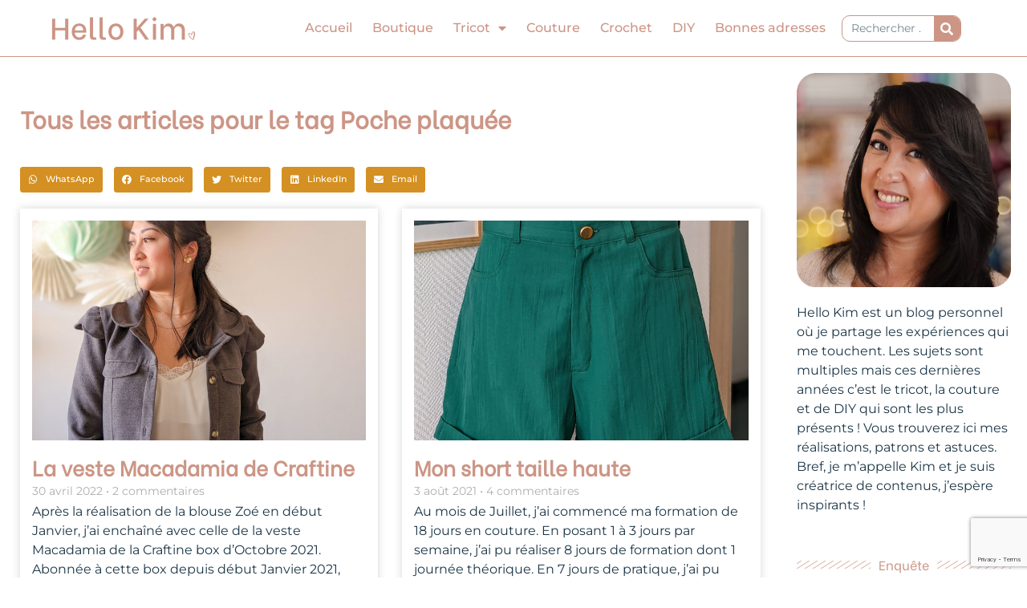

--- FILE ---
content_type: text/html; charset=UTF-8
request_url: https://hellokim.fr/tag/poche-plaquee/
body_size: 36915
content:
<!DOCTYPE html>
<html lang="fr-FR">
<head>
<meta charset="UTF-8">
<meta name="viewport" content="width=device-width, initial-scale=1">
	<link rel="profile" href="https://gmpg.org/xfn/11"> 
	<meta name='robots' content='index, follow, max-image-preview:large, max-snippet:-1, max-video-preview:-1' />
	<style>img:is([sizes="auto" i], [sizes^="auto," i]) { contain-intrinsic-size: 3000px 1500px }</style>
	
	<!-- This site is optimized with the Yoast SEO plugin v26.8 - https://yoast.com/product/yoast-seo-wordpress/ -->
	<title>Archives des Poche plaquée</title>
	<link rel="canonical" href="https://hellokim.fr/tag/poche-plaquee/" />
	<meta property="og:locale" content="fr_FR" />
	<meta property="og:type" content="article" />
	<meta property="og:title" content="Archives des Poche plaquée" />
	<meta property="og:url" content="https://hellokim.fr/tag/poche-plaquee/" />
	<meta property="og:site_name" content="Hello Kim, blog tricot, couture, DIY et likestyle" />
	<meta name="twitter:card" content="summary_large_image" />
	<script type="application/ld+json" class="yoast-schema-graph">{"@context":"https://schema.org","@graph":[{"@type":"CollectionPage","@id":"https://hellokim.fr/tag/poche-plaquee/","url":"https://hellokim.fr/tag/poche-plaquee/","name":"Archives des Poche plaquée","isPartOf":{"@id":"https://hellokim.fr/#website"},"primaryImageOfPage":{"@id":"https://hellokim.fr/tag/poche-plaquee/#primaryimage"},"image":{"@id":"https://hellokim.fr/tag/poche-plaquee/#primaryimage"},"thumbnailUrl":"https://hellokim.fr/wp-content/uploads/2022/04/Veste-Macadamia_Craftine-box_Fini03_HelloKim.jpg","breadcrumb":{"@id":"https://hellokim.fr/tag/poche-plaquee/#breadcrumb"},"inLanguage":"fr-FR"},{"@type":"ImageObject","inLanguage":"fr-FR","@id":"https://hellokim.fr/tag/poche-plaquee/#primaryimage","url":"https://hellokim.fr/wp-content/uploads/2022/04/Veste-Macadamia_Craftine-box_Fini03_HelloKim.jpg","contentUrl":"https://hellokim.fr/wp-content/uploads/2022/04/Veste-Macadamia_Craftine-box_Fini03_HelloKim.jpg","width":1280,"height":1600,"caption":"Veste Macadamia, devant vue porté ouvert"},{"@type":"BreadcrumbList","@id":"https://hellokim.fr/tag/poche-plaquee/#breadcrumb","itemListElement":[{"@type":"ListItem","position":1,"name":"Accueil","item":"https://hellokim.fr/"},{"@type":"ListItem","position":2,"name":"Poche plaquée"}]},{"@type":"WebSite","@id":"https://hellokim.fr/#website","url":"https://hellokim.fr/","name":"Hello Kim, blog tricot, couture, DIY et lifestyle","description":"Tricoteuse passionnée","publisher":{"@id":"https://hellokim.fr/#/schema/person/1b7e09a2fa4b41ce9d5b75eec3661b06"},"potentialAction":[{"@type":"SearchAction","target":{"@type":"EntryPoint","urlTemplate":"https://hellokim.fr/?s={search_term_string}"},"query-input":{"@type":"PropertyValueSpecification","valueRequired":true,"valueName":"search_term_string"}}],"inLanguage":"fr-FR"},{"@type":["Person","Organization"],"@id":"https://hellokim.fr/#/schema/person/1b7e09a2fa4b41ce9d5b75eec3661b06","name":"Kim","image":{"@type":"ImageObject","inLanguage":"fr-FR","@id":"https://hellokim.fr/#/schema/person/image/","url":"https://hellokim.fr/wp-content/uploads/2020/10/Logo_HelloKim_rose.png","contentUrl":"https://hellokim.fr/wp-content/uploads/2020/10/Logo_HelloKim_rose.png","width":696,"height":115,"caption":"Kim"},"logo":{"@id":"https://hellokim.fr/#/schema/person/image/"},"description":"Kim, tricoteuse passionnée et couturière en devenir je partage sur mon blog et les réseaux sociaux mes réalisations, astuces et inspirations en DIY.","sameAs":["https://hellokim.fr/","https://www.facebook.com/hellokim.fr/","https://www.instagram.com/hellokim_/","https://www.pinterest.fr/hellokimfr/","https://www.youtube.com/c/HelloKim"]}]}</script>
	<!-- / Yoast SEO plugin. -->


<link rel='dns-prefetch' href='//www.googletagmanager.com' />
<link rel='dns-prefetch' href='//fonts.googleapis.com' />
<link rel='dns-prefetch' href='//pagead2.googlesyndication.com' />
<link rel="alternate" type="application/rss+xml" title="Hello Kim, blog tricot, couture, DIY et likestyle &raquo; Flux" href="https://hellokim.fr/feed/" />
<link rel="alternate" type="application/rss+xml" title="Hello Kim, blog tricot, couture, DIY et likestyle &raquo; Flux des commentaires" href="https://hellokim.fr/comments/feed/" />
<link rel="alternate" type="application/rss+xml" title="Hello Kim, blog tricot, couture, DIY et likestyle &raquo; Flux de l’étiquette Poche plaquée" href="https://hellokim.fr/tag/poche-plaquee/feed/" />
<script>
window._wpemojiSettings = {"baseUrl":"https:\/\/s.w.org\/images\/core\/emoji\/15.0.3\/72x72\/","ext":".png","svgUrl":"https:\/\/s.w.org\/images\/core\/emoji\/15.0.3\/svg\/","svgExt":".svg","source":{"concatemoji":"https:\/\/hellokim.fr\/wp-includes\/js\/wp-emoji-release.min.js?ver=6.7.4"}};
/*! This file is auto-generated */
!function(i,n){var o,s,e;function c(e){try{var t={supportTests:e,timestamp:(new Date).valueOf()};sessionStorage.setItem(o,JSON.stringify(t))}catch(e){}}function p(e,t,n){e.clearRect(0,0,e.canvas.width,e.canvas.height),e.fillText(t,0,0);var t=new Uint32Array(e.getImageData(0,0,e.canvas.width,e.canvas.height).data),r=(e.clearRect(0,0,e.canvas.width,e.canvas.height),e.fillText(n,0,0),new Uint32Array(e.getImageData(0,0,e.canvas.width,e.canvas.height).data));return t.every(function(e,t){return e===r[t]})}function u(e,t,n){switch(t){case"flag":return n(e,"\ud83c\udff3\ufe0f\u200d\u26a7\ufe0f","\ud83c\udff3\ufe0f\u200b\u26a7\ufe0f")?!1:!n(e,"\ud83c\uddfa\ud83c\uddf3","\ud83c\uddfa\u200b\ud83c\uddf3")&&!n(e,"\ud83c\udff4\udb40\udc67\udb40\udc62\udb40\udc65\udb40\udc6e\udb40\udc67\udb40\udc7f","\ud83c\udff4\u200b\udb40\udc67\u200b\udb40\udc62\u200b\udb40\udc65\u200b\udb40\udc6e\u200b\udb40\udc67\u200b\udb40\udc7f");case"emoji":return!n(e,"\ud83d\udc26\u200d\u2b1b","\ud83d\udc26\u200b\u2b1b")}return!1}function f(e,t,n){var r="undefined"!=typeof WorkerGlobalScope&&self instanceof WorkerGlobalScope?new OffscreenCanvas(300,150):i.createElement("canvas"),a=r.getContext("2d",{willReadFrequently:!0}),o=(a.textBaseline="top",a.font="600 32px Arial",{});return e.forEach(function(e){o[e]=t(a,e,n)}),o}function t(e){var t=i.createElement("script");t.src=e,t.defer=!0,i.head.appendChild(t)}"undefined"!=typeof Promise&&(o="wpEmojiSettingsSupports",s=["flag","emoji"],n.supports={everything:!0,everythingExceptFlag:!0},e=new Promise(function(e){i.addEventListener("DOMContentLoaded",e,{once:!0})}),new Promise(function(t){var n=function(){try{var e=JSON.parse(sessionStorage.getItem(o));if("object"==typeof e&&"number"==typeof e.timestamp&&(new Date).valueOf()<e.timestamp+604800&&"object"==typeof e.supportTests)return e.supportTests}catch(e){}return null}();if(!n){if("undefined"!=typeof Worker&&"undefined"!=typeof OffscreenCanvas&&"undefined"!=typeof URL&&URL.createObjectURL&&"undefined"!=typeof Blob)try{var e="postMessage("+f.toString()+"("+[JSON.stringify(s),u.toString(),p.toString()].join(",")+"));",r=new Blob([e],{type:"text/javascript"}),a=new Worker(URL.createObjectURL(r),{name:"wpTestEmojiSupports"});return void(a.onmessage=function(e){c(n=e.data),a.terminate(),t(n)})}catch(e){}c(n=f(s,u,p))}t(n)}).then(function(e){for(var t in e)n.supports[t]=e[t],n.supports.everything=n.supports.everything&&n.supports[t],"flag"!==t&&(n.supports.everythingExceptFlag=n.supports.everythingExceptFlag&&n.supports[t]);n.supports.everythingExceptFlag=n.supports.everythingExceptFlag&&!n.supports.flag,n.DOMReady=!1,n.readyCallback=function(){n.DOMReady=!0}}).then(function(){return e}).then(function(){var e;n.supports.everything||(n.readyCallback(),(e=n.source||{}).concatemoji?t(e.concatemoji):e.wpemoji&&e.twemoji&&(t(e.twemoji),t(e.wpemoji)))}))}((window,document),window._wpemojiSettings);
</script>
<link rel='stylesheet' id='astra-theme-css-css' href='https://hellokim.fr/wp-content/themes/astra/assets/css/minified/style.min.css?ver=4.10.0' media='all' />
<style id='astra-theme-css-inline-css'>
.ast-no-sidebar .entry-content .alignfull {margin-left: calc( -50vw + 50%);margin-right: calc( -50vw + 50%);max-width: 100vw;width: 100vw;}.ast-no-sidebar .entry-content .alignwide {margin-left: calc(-41vw + 50%);margin-right: calc(-41vw + 50%);max-width: unset;width: unset;}.ast-no-sidebar .entry-content .alignfull .alignfull,.ast-no-sidebar .entry-content .alignfull .alignwide,.ast-no-sidebar .entry-content .alignwide .alignfull,.ast-no-sidebar .entry-content .alignwide .alignwide,.ast-no-sidebar .entry-content .wp-block-column .alignfull,.ast-no-sidebar .entry-content .wp-block-column .alignwide{width: 100%;margin-left: auto;margin-right: auto;}.wp-block-gallery,.blocks-gallery-grid {margin: 0;}.wp-block-separator {max-width: 100px;}.wp-block-separator.is-style-wide,.wp-block-separator.is-style-dots {max-width: none;}.entry-content .has-2-columns .wp-block-column:first-child {padding-right: 10px;}.entry-content .has-2-columns .wp-block-column:last-child {padding-left: 10px;}@media (max-width: 782px) {.entry-content .wp-block-columns .wp-block-column {flex-basis: 100%;}.entry-content .has-2-columns .wp-block-column:first-child {padding-right: 0;}.entry-content .has-2-columns .wp-block-column:last-child {padding-left: 0;}}body .entry-content .wp-block-latest-posts {margin-left: 0;}body .entry-content .wp-block-latest-posts li {list-style: none;}.ast-no-sidebar .ast-container .entry-content .wp-block-latest-posts {margin-left: 0;}.ast-header-break-point .entry-content .alignwide {margin-left: auto;margin-right: auto;}.entry-content .blocks-gallery-item img {margin-bottom: auto;}.wp-block-pullquote {border-top: 4px solid #555d66;border-bottom: 4px solid #555d66;color: #40464d;}:root{--ast-post-nav-space:0;--ast-container-default-xlg-padding:6.67em;--ast-container-default-lg-padding:5.67em;--ast-container-default-slg-padding:4.34em;--ast-container-default-md-padding:3.34em;--ast-container-default-sm-padding:6.67em;--ast-container-default-xs-padding:2.4em;--ast-container-default-xxs-padding:1.4em;--ast-code-block-background:#EEEEEE;--ast-comment-inputs-background:#FAFAFA;--ast-normal-container-width:1200px;--ast-narrow-container-width:750px;--ast-blog-title-font-weight:normal;--ast-blog-meta-weight:inherit;--ast-global-color-primary:var(--ast-global-color-5);--ast-global-color-secondary:var(--ast-global-color-4);--ast-global-color-alternate-background:var(--ast-global-color-7);--ast-global-color-subtle-background:var(--ast-global-color-6);--ast-bg-style-guide:#F8FAFC;--ast-shadow-style-guide:0px 0px 4px 0 #00000057;--ast-global-dark-bg-style:#fff;--ast-global-dark-lfs:#fbfbfb;--ast-widget-bg-color:#fafafa;--ast-wc-container-head-bg-color:#fbfbfb;--ast-title-layout-bg:#eeeeee;--ast-search-border-color:#e7e7e7;--ast-lifter-hover-bg:#e6e6e6;--ast-gallery-block-color:#000;--srfm-color-input-label:var(--ast-global-color-2);}html{font-size:100%;}a,.page-title{color:#d49022;}a:hover,a:focus{color:#1b3546;}body,button,input,select,textarea,.ast-button,.ast-custom-button{font-family:'Montserrat',sans-serif;font-weight:400;font-size:16px;font-size:1rem;}blockquote{color:#000000;}p,.entry-content p{margin-bottom:3.55em;}h1,.entry-content h1,h2,.entry-content h2,h3,.entry-content h3,h4,.entry-content h4,h5,.entry-content h5,h6,.entry-content h6,.site-title,.site-title a{font-family:'Be Vietnam',sans-serif;font-weight:normal;}.ast-site-identity .site-title a{color:var(--ast-global-color-2);}.site-title{font-size:35px;font-size:2.1875rem;display:none;}header .custom-logo-link img{max-width:230px;width:230px;}.astra-logo-svg{width:230px;}.site-header .site-description{font-size:15px;font-size:0.9375rem;display:block;}.entry-title{font-size:26px;font-size:1.625rem;}.archive .ast-article-post .ast-article-inner,.blog .ast-article-post .ast-article-inner,.archive .ast-article-post .ast-article-inner:hover,.blog .ast-article-post .ast-article-inner:hover{overflow:hidden;}h1,.entry-content h1{font-size:40px;font-size:2.5rem;font-weight:400;font-family:'Be Vietnam',sans-serif;line-height:1.4em;}h2,.entry-content h2{font-size:32px;font-size:2rem;font-weight:400;font-family:'Be Vietnam',sans-serif;line-height:1.3em;}h3,.entry-content h3{font-size:26px;font-size:1.625rem;font-weight:400;font-family:'Be Vietnam',sans-serif;line-height:1.3em;}h4,.entry-content h4{font-size:24px;font-size:1.5rem;line-height:1.2em;font-family:'Be Vietnam',sans-serif;}h5,.entry-content h5{font-size:20px;font-size:1.25rem;line-height:1.2em;font-family:'Be Vietnam',sans-serif;}h6,.entry-content h6{font-size:16px;font-size:1rem;line-height:1.25em;font-family:'Be Vietnam',sans-serif;}::selection{background-color:#cc9585;color:#000000;}body,h1,.entry-title a,.entry-content h1,h2,.entry-content h2,h3,.entry-content h3,h4,.entry-content h4,h5,.entry-content h5,h6,.entry-content h6{color:#1b3546;}.tagcloud a:hover,.tagcloud a:focus,.tagcloud a.current-item{color:#000000;border-color:#d49022;background-color:#d49022;}input:focus,input[type="text"]:focus,input[type="email"]:focus,input[type="url"]:focus,input[type="password"]:focus,input[type="reset"]:focus,input[type="search"]:focus,textarea:focus{border-color:#d49022;}input[type="radio"]:checked,input[type=reset],input[type="checkbox"]:checked,input[type="checkbox"]:hover:checked,input[type="checkbox"]:focus:checked,input[type=range]::-webkit-slider-thumb{border-color:#d49022;background-color:#d49022;box-shadow:none;}.site-footer a:hover + .post-count,.site-footer a:focus + .post-count{background:#d49022;border-color:#d49022;}.single .nav-links .nav-previous,.single .nav-links .nav-next{color:#d49022;}.entry-meta,.entry-meta *{line-height:1.45;color:#d49022;}.entry-meta a:not(.ast-button):hover,.entry-meta a:not(.ast-button):hover *,.entry-meta a:not(.ast-button):focus,.entry-meta a:not(.ast-button):focus *,.page-links > .page-link,.page-links .page-link:hover,.post-navigation a:hover{color:#1b3546;}#cat option,.secondary .calendar_wrap thead a,.secondary .calendar_wrap thead a:visited{color:#d49022;}.secondary .calendar_wrap #today,.ast-progress-val span{background:#d49022;}.secondary a:hover + .post-count,.secondary a:focus + .post-count{background:#d49022;border-color:#d49022;}.calendar_wrap #today > a{color:#000000;}.page-links .page-link,.single .post-navigation a{color:#d49022;}.ast-search-menu-icon .search-form button.search-submit{padding:0 4px;}.ast-search-menu-icon form.search-form{padding-right:0;}.ast-header-search .ast-search-menu-icon.ast-dropdown-active .search-form,.ast-header-search .ast-search-menu-icon.ast-dropdown-active .search-field:focus{transition:all 0.2s;}.search-form input.search-field:focus{outline:none;}.widget-title,.widget .wp-block-heading{font-size:22px;font-size:1.375rem;color:#1b3546;}.ast-search-menu-icon.slide-search a:focus-visible:focus-visible,.astra-search-icon:focus-visible,#close:focus-visible,a:focus-visible,.ast-menu-toggle:focus-visible,.site .skip-link:focus-visible,.wp-block-loginout input:focus-visible,.wp-block-search.wp-block-search__button-inside .wp-block-search__inside-wrapper,.ast-header-navigation-arrow:focus-visible,.woocommerce .wc-proceed-to-checkout > .checkout-button:focus-visible,.woocommerce .woocommerce-MyAccount-navigation ul li a:focus-visible,.ast-orders-table__row .ast-orders-table__cell:focus-visible,.woocommerce .woocommerce-order-details .order-again > .button:focus-visible,.woocommerce .woocommerce-message a.button.wc-forward:focus-visible,.woocommerce #minus_qty:focus-visible,.woocommerce #plus_qty:focus-visible,a#ast-apply-coupon:focus-visible,.woocommerce .woocommerce-info a:focus-visible,.woocommerce .astra-shop-summary-wrap a:focus-visible,.woocommerce a.wc-forward:focus-visible,#ast-apply-coupon:focus-visible,.woocommerce-js .woocommerce-mini-cart-item a.remove:focus-visible,#close:focus-visible,.button.search-submit:focus-visible,#search_submit:focus,.normal-search:focus-visible,.ast-header-account-wrap:focus-visible,.woocommerce .ast-on-card-button.ast-quick-view-trigger:focus{outline-style:dotted;outline-color:inherit;outline-width:thin;}input:focus,input[type="text"]:focus,input[type="email"]:focus,input[type="url"]:focus,input[type="password"]:focus,input[type="reset"]:focus,input[type="search"]:focus,input[type="number"]:focus,textarea:focus,.wp-block-search__input:focus,[data-section="section-header-mobile-trigger"] .ast-button-wrap .ast-mobile-menu-trigger-minimal:focus,.ast-mobile-popup-drawer.active .menu-toggle-close:focus,.woocommerce-ordering select.orderby:focus,#ast-scroll-top:focus,#coupon_code:focus,.woocommerce-page #comment:focus,.woocommerce #reviews #respond input#submit:focus,.woocommerce a.add_to_cart_button:focus,.woocommerce .button.single_add_to_cart_button:focus,.woocommerce .woocommerce-cart-form button:focus,.woocommerce .woocommerce-cart-form__cart-item .quantity .qty:focus,.woocommerce .woocommerce-billing-fields .woocommerce-billing-fields__field-wrapper .woocommerce-input-wrapper > .input-text:focus,.woocommerce #order_comments:focus,.woocommerce #place_order:focus,.woocommerce .woocommerce-address-fields .woocommerce-address-fields__field-wrapper .woocommerce-input-wrapper > .input-text:focus,.woocommerce .woocommerce-MyAccount-content form button:focus,.woocommerce .woocommerce-MyAccount-content .woocommerce-EditAccountForm .woocommerce-form-row .woocommerce-Input.input-text:focus,.woocommerce .ast-woocommerce-container .woocommerce-pagination ul.page-numbers li a:focus,body #content .woocommerce form .form-row .select2-container--default .select2-selection--single:focus,#ast-coupon-code:focus,.woocommerce.woocommerce-js .quantity input[type=number]:focus,.woocommerce-js .woocommerce-mini-cart-item .quantity input[type=number]:focus,.woocommerce p#ast-coupon-trigger:focus{border-style:dotted;border-color:inherit;border-width:thin;}input{outline:none;}.main-header-menu .menu-link,.ast-header-custom-item a{color:#1b3546;}.main-header-menu .menu-item:hover > .menu-link,.main-header-menu .menu-item:hover > .ast-menu-toggle,.main-header-menu .ast-masthead-custom-menu-items a:hover,.main-header-menu .menu-item.focus > .menu-link,.main-header-menu .menu-item.focus > .ast-menu-toggle,.main-header-menu .current-menu-item > .menu-link,.main-header-menu .current-menu-ancestor > .menu-link,.main-header-menu .current-menu-item > .ast-menu-toggle,.main-header-menu .current-menu-ancestor > .ast-menu-toggle{color:#d49022;}.header-main-layout-3 .ast-main-header-bar-alignment{margin-right:auto;}.header-main-layout-2 .site-header-section-left .ast-site-identity{text-align:left;}.ast-logo-title-inline .site-logo-img{padding-right:1em;}.site-logo-img img{ transition:all 0.2s linear;}body .ast-oembed-container *{position:absolute;top:0;width:100%;height:100%;left:0;}body .wp-block-embed-pocket-casts .ast-oembed-container *{position:unset;}.ast-header-break-point .ast-mobile-menu-buttons-minimal.menu-toggle{background:transparent;color:#d49022;}.ast-header-break-point .ast-mobile-menu-buttons-outline.menu-toggle{background:transparent;border:1px solid #d49022;color:#d49022;}.ast-header-break-point .ast-mobile-menu-buttons-fill.menu-toggle{background:#d49022;color:#ffffff;}.ast-single-post-featured-section + article {margin-top: 2em;}.site-content .ast-single-post-featured-section img {width: 100%;overflow: hidden;object-fit: cover;}.site > .ast-single-related-posts-container {margin-top: 0;}@media (min-width: 922px) {.ast-desktop .ast-container--narrow {max-width: var(--ast-narrow-container-width);margin: 0 auto;}}.ast-page-builder-template .hentry {margin: 0;}.ast-page-builder-template .site-content > .ast-container {max-width: 100%;padding: 0;}.ast-page-builder-template .site .site-content #primary {padding: 0;margin: 0;}.ast-page-builder-template .no-results {text-align: center;margin: 4em auto;}.ast-page-builder-template .ast-pagination {padding: 2em;}.ast-page-builder-template .entry-header.ast-no-title.ast-no-thumbnail {margin-top: 0;}.ast-page-builder-template .entry-header.ast-header-without-markup {margin-top: 0;margin-bottom: 0;}.ast-page-builder-template .entry-header.ast-no-title.ast-no-meta {margin-bottom: 0;}.ast-page-builder-template.single .post-navigation {padding-bottom: 2em;}.ast-page-builder-template.single-post .site-content > .ast-container {max-width: 100%;}.ast-page-builder-template .entry-header {margin-top: 4em;margin-left: auto;margin-right: auto;padding-left: 20px;padding-right: 20px;}.single.ast-page-builder-template .entry-header {padding-left: 20px;padding-right: 20px;}.ast-page-builder-template .ast-archive-description {margin: 4em auto 0;padding-left: 20px;padding-right: 20px;}.ast-page-builder-template.ast-no-sidebar .entry-content .alignwide {margin-left: 0;margin-right: 0;}.ast-small-footer > .ast-footer-overlay{background-image:linear-gradient(135deg,rgb(204,149,133) 0%,rgb(212,144,34) 100%);;}.footer-adv .footer-adv-overlay{border-top-style:solid;border-top-color:#7a7a7a;}.wp-block-buttons.aligncenter{justify-content:center;}@media (min-width:1200px){.wp-block-group .has-background{padding:20px;}}@media (min-width:1200px){.ast-no-sidebar.ast-separate-container .entry-content .wp-block-group.alignwide,.ast-no-sidebar.ast-separate-container .entry-content .wp-block-cover.alignwide{margin-left:-20px;margin-right:-20px;padding-left:20px;padding-right:20px;}.ast-no-sidebar.ast-separate-container .entry-content .wp-block-cover.alignfull,.ast-no-sidebar.ast-separate-container .entry-content .wp-block-group.alignfull{margin-left:-6.67em;margin-right:-6.67em;padding-left:6.67em;padding-right:6.67em;}}@media (min-width:1200px){.wp-block-cover-image.alignwide .wp-block-cover__inner-container,.wp-block-cover.alignwide .wp-block-cover__inner-container,.wp-block-cover-image.alignfull .wp-block-cover__inner-container,.wp-block-cover.alignfull .wp-block-cover__inner-container{width:100%;}}.wp-block-columns{margin-bottom:unset;}.wp-block-image.size-full{margin:2rem 0;}.wp-block-separator.has-background{padding:0;}.wp-block-gallery{margin-bottom:1.6em;}.wp-block-group{padding-top:4em;padding-bottom:4em;}.wp-block-group__inner-container .wp-block-columns:last-child,.wp-block-group__inner-container :last-child,.wp-block-table table{margin-bottom:0;}.blocks-gallery-grid{width:100%;}.wp-block-navigation-link__content{padding:5px 0;}.wp-block-group .wp-block-group .has-text-align-center,.wp-block-group .wp-block-column .has-text-align-center{max-width:100%;}.has-text-align-center{margin:0 auto;}@media (min-width:1200px){.wp-block-cover__inner-container,.alignwide .wp-block-group__inner-container,.alignfull .wp-block-group__inner-container{max-width:1200px;margin:0 auto;}.wp-block-group.alignnone,.wp-block-group.aligncenter,.wp-block-group.alignleft,.wp-block-group.alignright,.wp-block-group.alignwide,.wp-block-columns.alignwide{margin:2rem 0 1rem 0;}}@media (max-width:1200px){.wp-block-group{padding:3em;}.wp-block-group .wp-block-group{padding:1.5em;}.wp-block-columns,.wp-block-column{margin:1rem 0;}}@media (min-width:921px){.wp-block-columns .wp-block-group{padding:2em;}}@media (max-width:544px){.wp-block-cover-image .wp-block-cover__inner-container,.wp-block-cover .wp-block-cover__inner-container{width:unset;}.wp-block-cover,.wp-block-cover-image{padding:2em 0;}.wp-block-group,.wp-block-cover{padding:2em;}.wp-block-media-text__media img,.wp-block-media-text__media video{width:unset;max-width:100%;}.wp-block-media-text.has-background .wp-block-media-text__content{padding:1em;}.wp-block-media-text .wp-block-media-text__content{padding:3em 2em;}}.wp-block-image.aligncenter{margin-left:auto;margin-right:auto;}.wp-block-table.aligncenter{margin-left:auto;margin-right:auto;}.wp-block-buttons .wp-block-button.is-style-outline .wp-block-button__link.wp-element-button,.ast-outline-button,.wp-block-uagb-buttons-child .uagb-buttons-repeater.ast-outline-button{border-color:#d49022;border-top-width:2px;border-right-width:2px;border-bottom-width:2px;border-left-width:2px;font-family:inherit;font-weight:inherit;line-height:1em;border-top-left-radius:10px;border-top-right-radius:10px;border-bottom-right-radius:10px;border-bottom-left-radius:10px;}.wp-block-button.is-style-outline .wp-block-button__link:hover,.wp-block-buttons .wp-block-button.is-style-outline .wp-block-button__link:focus,.wp-block-buttons .wp-block-button.is-style-outline > .wp-block-button__link:not(.has-text-color):hover,.wp-block-buttons .wp-block-button.wp-block-button__link.is-style-outline:not(.has-text-color):hover,.ast-outline-button:hover,.ast-outline-button:focus,.wp-block-uagb-buttons-child .uagb-buttons-repeater.ast-outline-button:hover,.wp-block-uagb-buttons-child .uagb-buttons-repeater.ast-outline-button:focus{background-color:#ffffff;border-color:#d49022;}.wp-block-button .wp-block-button__link.wp-element-button.is-style-outline:not(.has-background),.wp-block-button.is-style-outline>.wp-block-button__link.wp-element-button:not(.has-background),.ast-outline-button{background-color:#d49022;}.entry-content[data-ast-blocks-layout] > figure{margin-bottom:1em;}.elementor-widget-container .elementor-loop-container .e-loop-item[data-elementor-type="loop-item"]{width:100%;}@media (max-width:921px){.ast-separate-container #primary,.ast-separate-container #secondary{padding:1.5em 0;}#primary,#secondary{padding:1.5em 0;margin:0;}.ast-left-sidebar #content > .ast-container{display:flex;flex-direction:column-reverse;width:100%;}.ast-separate-container .ast-article-post,.ast-separate-container .ast-article-single{padding:1.5em 2.14em;}.ast-author-box img.avatar{margin:20px 0 0 0;}}@media (min-width:922px){.ast-separate-container.ast-right-sidebar #primary,.ast-separate-container.ast-left-sidebar #primary{border:0;}.search-no-results.ast-separate-container #primary{margin-bottom:4em;}}.wp-block-button .wp-block-button__link{color:#ffffff;}.wp-block-button .wp-block-button__link:hover,.wp-block-button .wp-block-button__link:focus{color:#d49022;background-color:#ffffff;border-color:#d49022;}.elementor-widget-heading h1.elementor-heading-title{line-height:1.4em;}.elementor-widget-heading h2.elementor-heading-title{line-height:1.3em;}.elementor-widget-heading h3.elementor-heading-title{line-height:1.3em;}.elementor-widget-heading h4.elementor-heading-title{line-height:1.2em;}.elementor-widget-heading h5.elementor-heading-title{line-height:1.2em;}.elementor-widget-heading h6.elementor-heading-title{line-height:1.25em;}.wp-block-button .wp-block-button__link{border-top-width:0;border-right-width:0;border-left-width:0;border-bottom-width:0;border-color:#d49022;background-color:#d49022;color:#ffffff;font-family:inherit;font-weight:inherit;line-height:1em;border-top-left-radius:10px;border-top-right-radius:10px;border-bottom-right-radius:10px;border-bottom-left-radius:10px;padding-top:10px;padding-right:40px;padding-bottom:10px;padding-left:40px;}.menu-toggle,button,.ast-button,.ast-custom-button,.button,input#submit,input[type="button"],input[type="submit"],input[type="reset"]{border-style:solid;border-top-width:0;border-right-width:0;border-left-width:0;border-bottom-width:0;color:#ffffff;border-color:#d49022;background-color:#d49022;padding-top:10px;padding-right:40px;padding-bottom:10px;padding-left:40px;font-family:inherit;font-weight:inherit;line-height:1em;border-top-left-radius:10px;border-top-right-radius:10px;border-bottom-right-radius:10px;border-bottom-left-radius:10px;}button:focus,.menu-toggle:hover,button:hover,.ast-button:hover,.ast-custom-button:hover .button:hover,.ast-custom-button:hover ,input[type=reset]:hover,input[type=reset]:focus,input#submit:hover,input#submit:focus,input[type="button"]:hover,input[type="button"]:focus,input[type="submit"]:hover,input[type="submit"]:focus{color:#d49022;background-color:#ffffff;border-color:#d49022;}@media (max-width:921px){.ast-mobile-header-stack .main-header-bar .ast-search-menu-icon{display:inline-block;}.ast-header-break-point.ast-header-custom-item-outside .ast-mobile-header-stack .main-header-bar .ast-search-icon{margin:0;}.ast-comment-avatar-wrap img{max-width:2.5em;}.ast-comment-meta{padding:0 1.8888em 1.3333em;}.ast-separate-container .ast-comment-list li.depth-1{padding:1.5em 2.14em;}.ast-separate-container .comment-respond{padding:2em 2.14em;}}@media (min-width:544px){.ast-container{max-width:100%;}}@media (max-width:544px){.ast-separate-container .ast-article-post,.ast-separate-container .ast-article-single,.ast-separate-container .comments-title,.ast-separate-container .ast-archive-description{padding:1.5em 1em;}.ast-separate-container #content .ast-container{padding-left:0.54em;padding-right:0.54em;}.ast-separate-container .ast-comment-list .bypostauthor{padding:.5em;}.ast-search-menu-icon.ast-dropdown-active .search-field{width:170px;}.site-branding img,.site-header .site-logo-img .custom-logo-link img{max-width:100%;}}.main-header-bar .button-custom-menu-item .ast-custom-button-link .ast-custom-button,.ast-theme-transparent-header .main-header-bar .button-custom-menu-item .ast-custom-button-link .ast-custom-button{font-family:inherit;font-weight:inherit;line-height:1;}.main-header-bar .button-custom-menu-item .ast-custom-button-link .ast-custom-button{border-top-left-radius:10px;border-top-right-radius:10px;border-bottom-right-radius:10px;border-bottom-left-radius:10px;border-style:solid;border-top-width:0px;border-right-width:0px;border-left-width:0px;border-bottom-width:0px;}.ast-theme-transparent-header .main-header-bar .button-custom-menu-item .ast-custom-button-link .ast-custom-button{border-style:solid;} #ast-mobile-header .ast-site-header-cart-li a{pointer-events:none;}.ast-no-sidebar.ast-separate-container .entry-content .alignfull {margin-left: -6.67em;margin-right: -6.67em;width: auto;}@media (max-width: 1200px) {.ast-no-sidebar.ast-separate-container .entry-content .alignfull {margin-left: -2.4em;margin-right: -2.4em;}}@media (max-width: 768px) {.ast-no-sidebar.ast-separate-container .entry-content .alignfull {margin-left: -2.14em;margin-right: -2.14em;}}@media (max-width: 544px) {.ast-no-sidebar.ast-separate-container .entry-content .alignfull {margin-left: -1em;margin-right: -1em;}}.ast-no-sidebar.ast-separate-container .entry-content .alignwide {margin-left: -20px;margin-right: -20px;}.ast-no-sidebar.ast-separate-container .entry-content .wp-block-column .alignfull,.ast-no-sidebar.ast-separate-container .entry-content .wp-block-column .alignwide {margin-left: auto;margin-right: auto;width: 100%;}@media (max-width:921px){.site-title{display:none;}.site-header .site-description{display:block;}h1,.entry-content h1{font-size:30px;}h2,.entry-content h2{font-size:25px;}h3,.entry-content h3{font-size:20px;}}@media (max-width:544px){.site-title{display:none;}.site-header .site-description{font-size:10px;font-size:0.625rem;display:block;}h1,.entry-content h1{font-size:30px;}h2,.entry-content h2{font-size:25px;}h3,.entry-content h3{font-size:20px;}header .custom-logo-link img,.ast-header-break-point .site-branding img,.ast-header-break-point .custom-logo-link img{max-width:125px;width:125px;}.astra-logo-svg{width:125px;}.ast-header-break-point .site-logo-img .custom-mobile-logo-link img{max-width:125px;}}@media (max-width:921px){html{font-size:91.2%;}}@media (max-width:544px){html{font-size:91.2%;}}@media (min-width:922px){.ast-container{max-width:1240px;}}@font-face {font-family: "Astra";src: url(https://hellokim.fr/wp-content/themes/astra/assets/fonts/astra.woff) format("woff"),url(https://hellokim.fr/wp-content/themes/astra/assets/fonts/astra.ttf) format("truetype"),url(https://hellokim.fr/wp-content/themes/astra/assets/fonts/astra.svg#astra) format("svg");font-weight: normal;font-style: normal;font-display: fallback;}@media (max-width:921px) {.main-header-bar .main-header-bar-navigation{display:none;}}.ast-blog-layout-classic-grid .ast-article-inner{box-shadow:0px 6px 15px -2px rgba(16,24,40,0.05);}.ast-separate-container .ast-blog-layout-classic-grid .ast-article-inner,.ast-plain-container .ast-blog-layout-classic-grid .ast-article-inner{height:100%;}.ast-blog-layout-6-grid .ast-blog-featured-section:before { content: ""; }.cat-links.badge a,.tags-links.badge a {padding: 4px 8px;border-radius: 3px;font-weight: 400;}.cat-links.underline a,.tags-links.underline a{text-decoration: underline;}.ast-desktop .main-header-menu.submenu-with-border .sub-menu,.ast-desktop .main-header-menu.submenu-with-border .astra-full-megamenu-wrapper{border-color:#cc9585;}.ast-desktop .main-header-menu.submenu-with-border .sub-menu{border-top-width:20px;border-right-width:20px;border-left-width:20px;border-bottom-width:20px;border-style:solid;}.ast-desktop .main-header-menu.submenu-with-border .sub-menu .sub-menu{top:-20px;}.ast-desktop .main-header-menu.submenu-with-border .sub-menu .menu-link,.ast-desktop .main-header-menu.submenu-with-border .children .menu-link{border-bottom-width:0px;border-style:solid;border-color:#eaeaea;}@media (min-width:922px){.main-header-menu .sub-menu .menu-item.ast-left-align-sub-menu:hover > .sub-menu,.main-header-menu .sub-menu .menu-item.ast-left-align-sub-menu.focus > .sub-menu{margin-left:-40px;}}.ast-small-footer{border-top-style:solid;border-top-width:1px;border-top-color:#ffffff;}.site .comments-area{padding-bottom:3em;}.ast-header-break-point.ast-header-custom-item-inside .main-header-bar .main-header-bar-navigation .ast-search-icon {display: none;}.ast-header-break-point.ast-header-custom-item-inside .main-header-bar .ast-search-menu-icon .search-form {padding: 0;display: block;overflow: hidden;}.ast-header-break-point .ast-header-custom-item .widget:last-child {margin-bottom: 1em;}.ast-header-custom-item .widget {margin: 0.5em;display: inline-block;vertical-align: middle;}.ast-header-custom-item .widget p {margin-bottom: 0;}.ast-header-custom-item .widget li {width: auto;}.ast-header-custom-item-inside .button-custom-menu-item .menu-link {display: none;}.ast-header-custom-item-inside.ast-header-break-point .button-custom-menu-item .ast-custom-button-link {display: none;}.ast-header-custom-item-inside.ast-header-break-point .button-custom-menu-item .menu-link {display: block;}.ast-header-break-point.ast-header-custom-item-outside .main-header-bar .ast-search-icon {margin-right: 1em;}.ast-header-break-point.ast-header-custom-item-inside .main-header-bar .ast-search-menu-icon .search-field,.ast-header-break-point.ast-header-custom-item-inside .main-header-bar .ast-search-menu-icon.ast-inline-search .search-field {width: 100%;padding-right: 5.5em;}.ast-header-break-point.ast-header-custom-item-inside .main-header-bar .ast-search-menu-icon .search-submit {display: block;position: absolute;height: 100%;top: 0;right: 0;padding: 0 1em;border-radius: 0;}.ast-header-break-point .ast-header-custom-item .ast-masthead-custom-menu-items {padding-left: 20px;padding-right: 20px;margin-bottom: 1em;margin-top: 1em;}.ast-header-custom-item-inside.ast-header-break-point .button-custom-menu-item {padding-left: 0;padding-right: 0;margin-top: 0;margin-bottom: 0;}.astra-icon-down_arrow::after {content: "\e900";font-family: Astra;}.astra-icon-close::after {content: "\e5cd";font-family: Astra;}.astra-icon-drag_handle::after {content: "\e25d";font-family: Astra;}.astra-icon-format_align_justify::after {content: "\e235";font-family: Astra;}.astra-icon-menu::after {content: "\e5d2";font-family: Astra;}.astra-icon-reorder::after {content: "\e8fe";font-family: Astra;}.astra-icon-search::after {content: "\e8b6";font-family: Astra;}.astra-icon-zoom_in::after {content: "\e56b";font-family: Astra;}.astra-icon-check-circle::after {content: "\e901";font-family: Astra;}.astra-icon-shopping-cart::after {content: "\f07a";font-family: Astra;}.astra-icon-shopping-bag::after {content: "\f290";font-family: Astra;}.astra-icon-shopping-basket::after {content: "\f291";font-family: Astra;}.astra-icon-circle-o::after {content: "\e903";font-family: Astra;}.astra-icon-certificate::after {content: "\e902";font-family: Astra;}blockquote {padding: 1.2em;}:root .has-ast-global-color-0-color{color:var(--ast-global-color-0);}:root .has-ast-global-color-0-background-color{background-color:var(--ast-global-color-0);}:root .wp-block-button .has-ast-global-color-0-color{color:var(--ast-global-color-0);}:root .wp-block-button .has-ast-global-color-0-background-color{background-color:var(--ast-global-color-0);}:root .has-ast-global-color-1-color{color:var(--ast-global-color-1);}:root .has-ast-global-color-1-background-color{background-color:var(--ast-global-color-1);}:root .wp-block-button .has-ast-global-color-1-color{color:var(--ast-global-color-1);}:root .wp-block-button .has-ast-global-color-1-background-color{background-color:var(--ast-global-color-1);}:root .has-ast-global-color-2-color{color:var(--ast-global-color-2);}:root .has-ast-global-color-2-background-color{background-color:var(--ast-global-color-2);}:root .wp-block-button .has-ast-global-color-2-color{color:var(--ast-global-color-2);}:root .wp-block-button .has-ast-global-color-2-background-color{background-color:var(--ast-global-color-2);}:root .has-ast-global-color-3-color{color:var(--ast-global-color-3);}:root .has-ast-global-color-3-background-color{background-color:var(--ast-global-color-3);}:root .wp-block-button .has-ast-global-color-3-color{color:var(--ast-global-color-3);}:root .wp-block-button .has-ast-global-color-3-background-color{background-color:var(--ast-global-color-3);}:root .has-ast-global-color-4-color{color:var(--ast-global-color-4);}:root .has-ast-global-color-4-background-color{background-color:var(--ast-global-color-4);}:root .wp-block-button .has-ast-global-color-4-color{color:var(--ast-global-color-4);}:root .wp-block-button .has-ast-global-color-4-background-color{background-color:var(--ast-global-color-4);}:root .has-ast-global-color-5-color{color:var(--ast-global-color-5);}:root .has-ast-global-color-5-background-color{background-color:var(--ast-global-color-5);}:root .wp-block-button .has-ast-global-color-5-color{color:var(--ast-global-color-5);}:root .wp-block-button .has-ast-global-color-5-background-color{background-color:var(--ast-global-color-5);}:root .has-ast-global-color-6-color{color:var(--ast-global-color-6);}:root .has-ast-global-color-6-background-color{background-color:var(--ast-global-color-6);}:root .wp-block-button .has-ast-global-color-6-color{color:var(--ast-global-color-6);}:root .wp-block-button .has-ast-global-color-6-background-color{background-color:var(--ast-global-color-6);}:root .has-ast-global-color-7-color{color:var(--ast-global-color-7);}:root .has-ast-global-color-7-background-color{background-color:var(--ast-global-color-7);}:root .wp-block-button .has-ast-global-color-7-color{color:var(--ast-global-color-7);}:root .wp-block-button .has-ast-global-color-7-background-color{background-color:var(--ast-global-color-7);}:root .has-ast-global-color-8-color{color:var(--ast-global-color-8);}:root .has-ast-global-color-8-background-color{background-color:var(--ast-global-color-8);}:root .wp-block-button .has-ast-global-color-8-color{color:var(--ast-global-color-8);}:root .wp-block-button .has-ast-global-color-8-background-color{background-color:var(--ast-global-color-8);}:root{--ast-global-color-0:#0170B9;--ast-global-color-1:#3a3a3a;--ast-global-color-2:#3a3a3a;--ast-global-color-3:#4B4F58;--ast-global-color-4:#F5F5F5;--ast-global-color-5:#FFFFFF;--ast-global-color-6:#E5E5E5;--ast-global-color-7:#424242;--ast-global-color-8:#000000;}:root {--ast-border-color : #dddddd;}.ast-archive-entry-banner {-js-display: flex;display: flex;flex-direction: column;justify-content: center;text-align: center;position: relative;background: var(--ast-title-layout-bg);}.ast-archive-entry-banner[data-banner-width-type="custom"] {margin: 0 auto;width: 100%;}.ast-archive-entry-banner[data-banner-layout="layout-1"] {background: inherit;padding: 20px 0;text-align: left;}body.archive .ast-archive-description{max-width:1200px;width:100%;text-align:left;padding-top:3em;padding-right:3em;padding-bottom:3em;padding-left:3em;}body.archive .ast-archive-description .ast-archive-title,body.archive .ast-archive-description .ast-archive-title *{font-size:40px;font-size:2.5rem;}body.archive .ast-archive-description > *:not(:last-child){margin-bottom:10px;}@media (max-width:921px){body.archive .ast-archive-description{text-align:left;}}@media (max-width:544px){body.archive .ast-archive-description{text-align:left;}}.ast-breadcrumbs .trail-browse,.ast-breadcrumbs .trail-items,.ast-breadcrumbs .trail-items li{display:inline-block;margin:0;padding:0;border:none;background:inherit;text-indent:0;text-decoration:none;}.ast-breadcrumbs .trail-browse{font-size:inherit;font-style:inherit;font-weight:inherit;color:inherit;}.ast-breadcrumbs .trail-items{list-style:none;}.trail-items li::after{padding:0 0.3em;content:"\00bb";}.trail-items li:last-of-type::after{display:none;}h1,.entry-content h1,h2,.entry-content h2,h3,.entry-content h3,h4,.entry-content h4,h5,.entry-content h5,h6,.entry-content h6{color:#d95445;}.elementor-posts-container [CLASS*="ast-width-"]{width:100%;}.elementor-template-full-width .ast-container{display:block;}.elementor-screen-only,.screen-reader-text,.screen-reader-text span,.ui-helper-hidden-accessible{top:0 !important;}@media (max-width:544px){.elementor-element .elementor-wc-products .woocommerce[class*="columns-"] ul.products li.product{width:auto;margin:0;}.elementor-element .woocommerce .woocommerce-result-count{float:none;}}.ast-header-break-point .main-header-bar{border-bottom-width:1px;border-bottom-color:#cc9585;}@media (min-width:922px){.main-header-bar{border-bottom-width:1px;border-bottom-color:#cc9585;}}.main-header-menu .menu-item, #astra-footer-menu .menu-item, .main-header-bar .ast-masthead-custom-menu-items{-js-display:flex;display:flex;-webkit-box-pack:center;-webkit-justify-content:center;-moz-box-pack:center;-ms-flex-pack:center;justify-content:center;-webkit-box-orient:vertical;-webkit-box-direction:normal;-webkit-flex-direction:column;-moz-box-orient:vertical;-moz-box-direction:normal;-ms-flex-direction:column;flex-direction:column;}.main-header-menu > .menu-item > .menu-link, #astra-footer-menu > .menu-item > .menu-link{height:100%;-webkit-box-align:center;-webkit-align-items:center;-moz-box-align:center;-ms-flex-align:center;align-items:center;-js-display:flex;display:flex;}.ast-primary-menu-disabled .main-header-bar .ast-masthead-custom-menu-items{flex:unset;}.main-header-menu .sub-menu .menu-item.menu-item-has-children > .menu-link:after{position:absolute;right:1em;top:50%;transform:translate(0,-50%) rotate(270deg);}.ast-header-break-point .main-header-bar .main-header-bar-navigation .page_item_has_children > .ast-menu-toggle::before, .ast-header-break-point .main-header-bar .main-header-bar-navigation .menu-item-has-children > .ast-menu-toggle::before, .ast-mobile-popup-drawer .main-header-bar-navigation .menu-item-has-children>.ast-menu-toggle::before, .ast-header-break-point .ast-mobile-header-wrap .main-header-bar-navigation .menu-item-has-children > .ast-menu-toggle::before{font-weight:bold;content:"\e900";font-family:Astra;text-decoration:inherit;display:inline-block;}.ast-header-break-point .main-navigation ul.sub-menu .menu-item .menu-link:before{content:"\e900";font-family:Astra;font-size:.65em;text-decoration:inherit;display:inline-block;transform:translate(0, -2px) rotateZ(270deg);margin-right:5px;}.widget_search .search-form:after{font-family:Astra;font-size:1.2em;font-weight:normal;content:"\e8b6";position:absolute;top:50%;right:15px;transform:translate(0, -50%);}.astra-search-icon::before{content:"\e8b6";font-family:Astra;font-style:normal;font-weight:normal;text-decoration:inherit;text-align:center;-webkit-font-smoothing:antialiased;-moz-osx-font-smoothing:grayscale;z-index:3;}.main-header-bar .main-header-bar-navigation .page_item_has_children > a:after, .main-header-bar .main-header-bar-navigation .menu-item-has-children > a:after, .menu-item-has-children .ast-header-navigation-arrow:after{content:"\e900";display:inline-block;font-family:Astra;font-size:.6rem;font-weight:bold;text-rendering:auto;-webkit-font-smoothing:antialiased;-moz-osx-font-smoothing:grayscale;margin-left:10px;line-height:normal;}.menu-item-has-children .sub-menu .ast-header-navigation-arrow:after{margin-left:0;}.ast-mobile-popup-drawer .main-header-bar-navigation .ast-submenu-expanded>.ast-menu-toggle::before{transform:rotateX(180deg);}.ast-header-break-point .main-header-bar-navigation .menu-item-has-children > .menu-link:after{display:none;}@media (min-width:922px){.ast-builder-menu .main-navigation > ul > li:last-child a{margin-right:0;}}.ast-separate-container .ast-article-inner{background-color:transparent;background-image:none;}.ast-separate-container .ast-article-post{background-color:var(--ast-global-color-5);}@media (max-width:921px){.ast-separate-container .ast-article-post{background-color:var(--ast-global-color-5);}}@media (max-width:544px){.ast-separate-container .ast-article-post{background-color:var(--ast-global-color-5);}}.ast-separate-container .ast-article-single:not(.ast-related-post), .woocommerce.ast-separate-container .ast-woocommerce-container, .ast-separate-container .error-404, .ast-separate-container .no-results, .single.ast-separate-container  .ast-author-meta, .ast-separate-container .related-posts-title-wrapper,.ast-separate-container .comments-count-wrapper, .ast-box-layout.ast-plain-container .site-content,.ast-padded-layout.ast-plain-container .site-content, .ast-separate-container .ast-archive-description, .ast-separate-container .comments-area .comment-respond, .ast-separate-container .comments-area .ast-comment-list li, .ast-separate-container .comments-area .comments-title{background-color:var(--ast-global-color-5);}@media (max-width:921px){.ast-separate-container .ast-article-single:not(.ast-related-post), .woocommerce.ast-separate-container .ast-woocommerce-container, .ast-separate-container .error-404, .ast-separate-container .no-results, .single.ast-separate-container  .ast-author-meta, .ast-separate-container .related-posts-title-wrapper,.ast-separate-container .comments-count-wrapper, .ast-box-layout.ast-plain-container .site-content,.ast-padded-layout.ast-plain-container .site-content, .ast-separate-container .ast-archive-description{background-color:var(--ast-global-color-5);}}@media (max-width:544px){.ast-separate-container .ast-article-single:not(.ast-related-post), .woocommerce.ast-separate-container .ast-woocommerce-container, .ast-separate-container .error-404, .ast-separate-container .no-results, .single.ast-separate-container  .ast-author-meta, .ast-separate-container .related-posts-title-wrapper,.ast-separate-container .comments-count-wrapper, .ast-box-layout.ast-plain-container .site-content,.ast-padded-layout.ast-plain-container .site-content, .ast-separate-container .ast-archive-description{background-color:var(--ast-global-color-5);}}.ast-separate-container.ast-two-container #secondary .widget{background-color:var(--ast-global-color-5);}@media (max-width:921px){.ast-separate-container.ast-two-container #secondary .widget{background-color:var(--ast-global-color-5);}}@media (max-width:544px){.ast-separate-container.ast-two-container #secondary .widget{background-color:var(--ast-global-color-5);}}:root{--e-global-color-astglobalcolor0:#0170B9;--e-global-color-astglobalcolor1:#3a3a3a;--e-global-color-astglobalcolor2:#3a3a3a;--e-global-color-astglobalcolor3:#4B4F58;--e-global-color-astglobalcolor4:#F5F5F5;--e-global-color-astglobalcolor5:#FFFFFF;--e-global-color-astglobalcolor6:#E5E5E5;--e-global-color-astglobalcolor7:#424242;--e-global-color-astglobalcolor8:#000000;}.comment-reply-title{font-size:26px;font-size:1.625rem;}.ast-comment-meta{line-height:1.666666667;color:#d49022;font-size:13px;font-size:0.8125rem;}.ast-comment-list #cancel-comment-reply-link{font-size:16px;font-size:1rem;}.comments-count-wrapper {padding: 2em 0;}.comments-count-wrapper .comments-title {font-weight: normal;word-wrap: break-word;}.ast-comment-list {margin: 0;word-wrap: break-word;padding-bottom: 0.5em;list-style: none;}.site-content article .comments-area {border-top: 1px solid var(--ast-single-post-border,var(--ast-border-color));}.ast-comment-list li {list-style: none;}.ast-comment-list li.depth-1 .ast-comment,.ast-comment-list li.depth-2 .ast-comment {border-bottom: 1px solid #eeeeee;}.ast-comment-list .comment-respond {padding: 1em 0;border-bottom: 1px solid #dddddd;}.ast-comment-list .comment-respond .comment-reply-title {margin-top: 0;padding-top: 0;}.ast-comment-list .comment-respond p {margin-bottom: .5em;}.ast-comment-list .ast-comment-edit-reply-wrap {-js-display: flex;display: flex;justify-content: flex-end;}.ast-comment-list .ast-edit-link {flex: 1;}.ast-comment-list .comment-awaiting-moderation {margin-bottom: 0;}.ast-comment {padding: 1em 0 ;}.ast-comment-avatar-wrap img {border-radius: 50%;}.ast-comment-content {clear: both;}.ast-comment-cite-wrap {text-align: left;}.ast-comment-cite-wrap cite {font-style: normal;}.comment-reply-title {padding-top: 1em;font-weight: normal;line-height: 1.65;}.ast-comment-meta {margin-bottom: 0.5em;}.comments-area {border-top: 1px solid #eeeeee;margin-top: 2em;}.comments-area .comment-form-comment {width: 100%;border: none;margin: 0;padding: 0;}.comments-area .comment-notes,.comments-area .comment-textarea,.comments-area .form-allowed-tags {margin-bottom: 1.5em;}.comments-area .form-submit {margin-bottom: 0;}.comments-area textarea#comment,.comments-area .ast-comment-formwrap input[type="text"] {width: 100%;border-radius: 0;vertical-align: middle;margin-bottom: 10px;}.comments-area .no-comments {margin-top: 0.5em;margin-bottom: 0.5em;}.comments-area p.logged-in-as {margin-bottom: 1em;}.ast-separate-container .comments-count-wrapper {background-color: #fff;padding: 2em 6.67em 0;}@media (max-width: 1200px) {.ast-separate-container .comments-count-wrapper {padding: 2em 3.34em;}}.ast-separate-container .comments-area {border-top: 0;}.ast-separate-container .ast-comment-list {padding-bottom: 0;}.ast-separate-container .ast-comment-list li {background-color: #fff;}.ast-separate-container .ast-comment-list li.depth-1 .children li {padding-bottom: 0;padding-top: 0;margin-bottom: 0;}.ast-separate-container .ast-comment-list li.depth-1 .ast-comment,.ast-separate-container .ast-comment-list li.depth-2 .ast-comment {border-bottom: 0;}.ast-separate-container .ast-comment-list .comment-respond {padding-top: 0;padding-bottom: 1em;background-color: transparent;}.ast-separate-container .ast-comment-list .pingback p {margin-bottom: 0;}.ast-separate-container .ast-comment-list .bypostauthor {padding: 2em;margin-bottom: 1em;}.ast-separate-container .ast-comment-list .bypostauthor li {background: transparent;margin-bottom: 0;padding: 0 0 0 2em;}.ast-separate-container .comment-reply-title {padding-top: 0;}.comment-content a {word-wrap: break-word;}.comment-form-legend {margin-bottom: unset;padding: 0 0.5em;}.ast-separate-container .ast-comment-list li.depth-1 {padding: 4em 6.67em;margin-bottom: 2em;}@media (max-width: 1200px) {.ast-separate-container .ast-comment-list li.depth-1 {padding: 3em 3.34em;}}.ast-separate-container .comment-respond {background-color: #fff;padding: 4em 6.67em;border-bottom: 0;}@media (max-width: 1200px) {.ast-separate-container .comment-respond {padding: 3em 2.34em;}}.ast-comment-list .children {margin-left: 2em;}@media (max-width: 992px) {.ast-comment-list .children {margin-left: 1em;}}.ast-comment-list #cancel-comment-reply-link {white-space: nowrap;font-size: 15px;font-size: 1rem;margin-left: 1em;}.ast-comment-avatar-wrap {float: left;clear: right;margin-right: 1.33333em;}.ast-comment-meta-wrap {float: left;clear: right;padding: 0 0 1.33333em;}.ast-comment-time .timendate,.ast-comment-time .reply {margin-right: 0.5em;}.comments-area #wp-comment-cookies-consent {margin-right: 10px;}.ast-page-builder-template .comments-area {padding-left: 20px;padding-right: 20px;margin-top: 0;margin-bottom: 2em;}.ast-separate-container .ast-comment-list .bypostauthor .bypostauthor {background: transparent;margin-bottom: 0;padding-right: 0;padding-bottom: 0;padding-top: 0;}@media (min-width:922px){.ast-separate-container .ast-comment-list li .comment-respond{padding-left:2.66666em;padding-right:2.66666em;}}@media (max-width:544px){.ast-separate-container .comments-count-wrapper{padding:1.5em 1em;}.ast-separate-container .ast-comment-list li.depth-1{padding:1.5em 1em;margin-bottom:1.5em;}.ast-separate-container .ast-comment-list .bypostauthor{padding:.5em;}.ast-separate-container .comment-respond{padding:1.5em 1em;}.ast-separate-container .ast-comment-list .bypostauthor li{padding:0 0 0 .5em;}.ast-comment-list .children{margin-left:0.66666em;}}@media (max-width:921px){.ast-comment-avatar-wrap img{max-width:2.5em;}.comments-area{margin-top:1.5em;}.ast-separate-container .comments-count-wrapper{padding:2em 2.14em;}.ast-separate-container .ast-comment-list li.depth-1{padding:1.5em 2.14em;}.ast-separate-container .comment-respond{padding:2em 2.14em;}}@media (max-width:921px){.ast-comment-avatar-wrap{margin-right:0.5em;}}
</style>
<link rel='stylesheet' id='astra-google-fonts-css' href='https://fonts.googleapis.com/css?family=Montserrat%3A400%2C500%7CBe+Vietnam%3Anormal%2C%2C400&#038;display=fallback&#038;ver=4.10.0' media='all' />
<link rel='stylesheet' id='astra-menu-animation-css' href='https://hellokim.fr/wp-content/themes/astra/assets/css/minified/menu-animation.min.css?ver=4.10.0' media='all' />
<link rel='stylesheet' id='sbi_styles-css' href='https://hellokim.fr/wp-content/plugins/instagram-feed/css/sbi-styles.min.css?ver=6.10.0' media='all' />
<style id='wp-emoji-styles-inline-css'>

	img.wp-smiley, img.emoji {
		display: inline !important;
		border: none !important;
		box-shadow: none !important;
		height: 1em !important;
		width: 1em !important;
		margin: 0 0.07em !important;
		vertical-align: -0.1em !important;
		background: none !important;
		padding: 0 !important;
	}
</style>
<style id='global-styles-inline-css'>
:root{--wp--preset--aspect-ratio--square: 1;--wp--preset--aspect-ratio--4-3: 4/3;--wp--preset--aspect-ratio--3-4: 3/4;--wp--preset--aspect-ratio--3-2: 3/2;--wp--preset--aspect-ratio--2-3: 2/3;--wp--preset--aspect-ratio--16-9: 16/9;--wp--preset--aspect-ratio--9-16: 9/16;--wp--preset--color--black: #000000;--wp--preset--color--cyan-bluish-gray: #abb8c3;--wp--preset--color--white: #ffffff;--wp--preset--color--pale-pink: #f78da7;--wp--preset--color--vivid-red: #cf2e2e;--wp--preset--color--luminous-vivid-orange: #ff6900;--wp--preset--color--luminous-vivid-amber: #fcb900;--wp--preset--color--light-green-cyan: #7bdcb5;--wp--preset--color--vivid-green-cyan: #00d084;--wp--preset--color--pale-cyan-blue: #8ed1fc;--wp--preset--color--vivid-cyan-blue: #0693e3;--wp--preset--color--vivid-purple: #9b51e0;--wp--preset--color--ast-global-color-0: var(--ast-global-color-0);--wp--preset--color--ast-global-color-1: var(--ast-global-color-1);--wp--preset--color--ast-global-color-2: var(--ast-global-color-2);--wp--preset--color--ast-global-color-3: var(--ast-global-color-3);--wp--preset--color--ast-global-color-4: var(--ast-global-color-4);--wp--preset--color--ast-global-color-5: var(--ast-global-color-5);--wp--preset--color--ast-global-color-6: var(--ast-global-color-6);--wp--preset--color--ast-global-color-7: var(--ast-global-color-7);--wp--preset--color--ast-global-color-8: var(--ast-global-color-8);--wp--preset--gradient--vivid-cyan-blue-to-vivid-purple: linear-gradient(135deg,rgba(6,147,227,1) 0%,rgb(155,81,224) 100%);--wp--preset--gradient--light-green-cyan-to-vivid-green-cyan: linear-gradient(135deg,rgb(122,220,180) 0%,rgb(0,208,130) 100%);--wp--preset--gradient--luminous-vivid-amber-to-luminous-vivid-orange: linear-gradient(135deg,rgba(252,185,0,1) 0%,rgba(255,105,0,1) 100%);--wp--preset--gradient--luminous-vivid-orange-to-vivid-red: linear-gradient(135deg,rgba(255,105,0,1) 0%,rgb(207,46,46) 100%);--wp--preset--gradient--very-light-gray-to-cyan-bluish-gray: linear-gradient(135deg,rgb(238,238,238) 0%,rgb(169,184,195) 100%);--wp--preset--gradient--cool-to-warm-spectrum: linear-gradient(135deg,rgb(74,234,220) 0%,rgb(151,120,209) 20%,rgb(207,42,186) 40%,rgb(238,44,130) 60%,rgb(251,105,98) 80%,rgb(254,248,76) 100%);--wp--preset--gradient--blush-light-purple: linear-gradient(135deg,rgb(255,206,236) 0%,rgb(152,150,240) 100%);--wp--preset--gradient--blush-bordeaux: linear-gradient(135deg,rgb(254,205,165) 0%,rgb(254,45,45) 50%,rgb(107,0,62) 100%);--wp--preset--gradient--luminous-dusk: linear-gradient(135deg,rgb(255,203,112) 0%,rgb(199,81,192) 50%,rgb(65,88,208) 100%);--wp--preset--gradient--pale-ocean: linear-gradient(135deg,rgb(255,245,203) 0%,rgb(182,227,212) 50%,rgb(51,167,181) 100%);--wp--preset--gradient--electric-grass: linear-gradient(135deg,rgb(202,248,128) 0%,rgb(113,206,126) 100%);--wp--preset--gradient--midnight: linear-gradient(135deg,rgb(2,3,129) 0%,rgb(40,116,252) 100%);--wp--preset--font-size--small: 13px;--wp--preset--font-size--medium: 20px;--wp--preset--font-size--large: 36px;--wp--preset--font-size--x-large: 42px;--wp--preset--spacing--20: 0.44rem;--wp--preset--spacing--30: 0.67rem;--wp--preset--spacing--40: 1rem;--wp--preset--spacing--50: 1.5rem;--wp--preset--spacing--60: 2.25rem;--wp--preset--spacing--70: 3.38rem;--wp--preset--spacing--80: 5.06rem;--wp--preset--shadow--natural: 6px 6px 9px rgba(0, 0, 0, 0.2);--wp--preset--shadow--deep: 12px 12px 50px rgba(0, 0, 0, 0.4);--wp--preset--shadow--sharp: 6px 6px 0px rgba(0, 0, 0, 0.2);--wp--preset--shadow--outlined: 6px 6px 0px -3px rgba(255, 255, 255, 1), 6px 6px rgba(0, 0, 0, 1);--wp--preset--shadow--crisp: 6px 6px 0px rgba(0, 0, 0, 1);}:root { --wp--style--global--content-size: var(--wp--custom--ast-content-width-size);--wp--style--global--wide-size: var(--wp--custom--ast-wide-width-size); }:where(body) { margin: 0; }.wp-site-blocks > .alignleft { float: left; margin-right: 2em; }.wp-site-blocks > .alignright { float: right; margin-left: 2em; }.wp-site-blocks > .aligncenter { justify-content: center; margin-left: auto; margin-right: auto; }:where(.wp-site-blocks) > * { margin-block-start: 24px; margin-block-end: 0; }:where(.wp-site-blocks) > :first-child { margin-block-start: 0; }:where(.wp-site-blocks) > :last-child { margin-block-end: 0; }:root { --wp--style--block-gap: 24px; }:root :where(.is-layout-flow) > :first-child{margin-block-start: 0;}:root :where(.is-layout-flow) > :last-child{margin-block-end: 0;}:root :where(.is-layout-flow) > *{margin-block-start: 24px;margin-block-end: 0;}:root :where(.is-layout-constrained) > :first-child{margin-block-start: 0;}:root :where(.is-layout-constrained) > :last-child{margin-block-end: 0;}:root :where(.is-layout-constrained) > *{margin-block-start: 24px;margin-block-end: 0;}:root :where(.is-layout-flex){gap: 24px;}:root :where(.is-layout-grid){gap: 24px;}.is-layout-flow > .alignleft{float: left;margin-inline-start: 0;margin-inline-end: 2em;}.is-layout-flow > .alignright{float: right;margin-inline-start: 2em;margin-inline-end: 0;}.is-layout-flow > .aligncenter{margin-left: auto !important;margin-right: auto !important;}.is-layout-constrained > .alignleft{float: left;margin-inline-start: 0;margin-inline-end: 2em;}.is-layout-constrained > .alignright{float: right;margin-inline-start: 2em;margin-inline-end: 0;}.is-layout-constrained > .aligncenter{margin-left: auto !important;margin-right: auto !important;}.is-layout-constrained > :where(:not(.alignleft):not(.alignright):not(.alignfull)){max-width: var(--wp--style--global--content-size);margin-left: auto !important;margin-right: auto !important;}.is-layout-constrained > .alignwide{max-width: var(--wp--style--global--wide-size);}body .is-layout-flex{display: flex;}.is-layout-flex{flex-wrap: wrap;align-items: center;}.is-layout-flex > :is(*, div){margin: 0;}body .is-layout-grid{display: grid;}.is-layout-grid > :is(*, div){margin: 0;}body{padding-top: 0px;padding-right: 0px;padding-bottom: 0px;padding-left: 0px;}a:where(:not(.wp-element-button)){text-decoration: none;}:root :where(.wp-element-button, .wp-block-button__link){background-color: #32373c;border-width: 0;color: #fff;font-family: inherit;font-size: inherit;line-height: inherit;padding: calc(0.667em + 2px) calc(1.333em + 2px);text-decoration: none;}.has-black-color{color: var(--wp--preset--color--black) !important;}.has-cyan-bluish-gray-color{color: var(--wp--preset--color--cyan-bluish-gray) !important;}.has-white-color{color: var(--wp--preset--color--white) !important;}.has-pale-pink-color{color: var(--wp--preset--color--pale-pink) !important;}.has-vivid-red-color{color: var(--wp--preset--color--vivid-red) !important;}.has-luminous-vivid-orange-color{color: var(--wp--preset--color--luminous-vivid-orange) !important;}.has-luminous-vivid-amber-color{color: var(--wp--preset--color--luminous-vivid-amber) !important;}.has-light-green-cyan-color{color: var(--wp--preset--color--light-green-cyan) !important;}.has-vivid-green-cyan-color{color: var(--wp--preset--color--vivid-green-cyan) !important;}.has-pale-cyan-blue-color{color: var(--wp--preset--color--pale-cyan-blue) !important;}.has-vivid-cyan-blue-color{color: var(--wp--preset--color--vivid-cyan-blue) !important;}.has-vivid-purple-color{color: var(--wp--preset--color--vivid-purple) !important;}.has-ast-global-color-0-color{color: var(--wp--preset--color--ast-global-color-0) !important;}.has-ast-global-color-1-color{color: var(--wp--preset--color--ast-global-color-1) !important;}.has-ast-global-color-2-color{color: var(--wp--preset--color--ast-global-color-2) !important;}.has-ast-global-color-3-color{color: var(--wp--preset--color--ast-global-color-3) !important;}.has-ast-global-color-4-color{color: var(--wp--preset--color--ast-global-color-4) !important;}.has-ast-global-color-5-color{color: var(--wp--preset--color--ast-global-color-5) !important;}.has-ast-global-color-6-color{color: var(--wp--preset--color--ast-global-color-6) !important;}.has-ast-global-color-7-color{color: var(--wp--preset--color--ast-global-color-7) !important;}.has-ast-global-color-8-color{color: var(--wp--preset--color--ast-global-color-8) !important;}.has-black-background-color{background-color: var(--wp--preset--color--black) !important;}.has-cyan-bluish-gray-background-color{background-color: var(--wp--preset--color--cyan-bluish-gray) !important;}.has-white-background-color{background-color: var(--wp--preset--color--white) !important;}.has-pale-pink-background-color{background-color: var(--wp--preset--color--pale-pink) !important;}.has-vivid-red-background-color{background-color: var(--wp--preset--color--vivid-red) !important;}.has-luminous-vivid-orange-background-color{background-color: var(--wp--preset--color--luminous-vivid-orange) !important;}.has-luminous-vivid-amber-background-color{background-color: var(--wp--preset--color--luminous-vivid-amber) !important;}.has-light-green-cyan-background-color{background-color: var(--wp--preset--color--light-green-cyan) !important;}.has-vivid-green-cyan-background-color{background-color: var(--wp--preset--color--vivid-green-cyan) !important;}.has-pale-cyan-blue-background-color{background-color: var(--wp--preset--color--pale-cyan-blue) !important;}.has-vivid-cyan-blue-background-color{background-color: var(--wp--preset--color--vivid-cyan-blue) !important;}.has-vivid-purple-background-color{background-color: var(--wp--preset--color--vivid-purple) !important;}.has-ast-global-color-0-background-color{background-color: var(--wp--preset--color--ast-global-color-0) !important;}.has-ast-global-color-1-background-color{background-color: var(--wp--preset--color--ast-global-color-1) !important;}.has-ast-global-color-2-background-color{background-color: var(--wp--preset--color--ast-global-color-2) !important;}.has-ast-global-color-3-background-color{background-color: var(--wp--preset--color--ast-global-color-3) !important;}.has-ast-global-color-4-background-color{background-color: var(--wp--preset--color--ast-global-color-4) !important;}.has-ast-global-color-5-background-color{background-color: var(--wp--preset--color--ast-global-color-5) !important;}.has-ast-global-color-6-background-color{background-color: var(--wp--preset--color--ast-global-color-6) !important;}.has-ast-global-color-7-background-color{background-color: var(--wp--preset--color--ast-global-color-7) !important;}.has-ast-global-color-8-background-color{background-color: var(--wp--preset--color--ast-global-color-8) !important;}.has-black-border-color{border-color: var(--wp--preset--color--black) !important;}.has-cyan-bluish-gray-border-color{border-color: var(--wp--preset--color--cyan-bluish-gray) !important;}.has-white-border-color{border-color: var(--wp--preset--color--white) !important;}.has-pale-pink-border-color{border-color: var(--wp--preset--color--pale-pink) !important;}.has-vivid-red-border-color{border-color: var(--wp--preset--color--vivid-red) !important;}.has-luminous-vivid-orange-border-color{border-color: var(--wp--preset--color--luminous-vivid-orange) !important;}.has-luminous-vivid-amber-border-color{border-color: var(--wp--preset--color--luminous-vivid-amber) !important;}.has-light-green-cyan-border-color{border-color: var(--wp--preset--color--light-green-cyan) !important;}.has-vivid-green-cyan-border-color{border-color: var(--wp--preset--color--vivid-green-cyan) !important;}.has-pale-cyan-blue-border-color{border-color: var(--wp--preset--color--pale-cyan-blue) !important;}.has-vivid-cyan-blue-border-color{border-color: var(--wp--preset--color--vivid-cyan-blue) !important;}.has-vivid-purple-border-color{border-color: var(--wp--preset--color--vivid-purple) !important;}.has-ast-global-color-0-border-color{border-color: var(--wp--preset--color--ast-global-color-0) !important;}.has-ast-global-color-1-border-color{border-color: var(--wp--preset--color--ast-global-color-1) !important;}.has-ast-global-color-2-border-color{border-color: var(--wp--preset--color--ast-global-color-2) !important;}.has-ast-global-color-3-border-color{border-color: var(--wp--preset--color--ast-global-color-3) !important;}.has-ast-global-color-4-border-color{border-color: var(--wp--preset--color--ast-global-color-4) !important;}.has-ast-global-color-5-border-color{border-color: var(--wp--preset--color--ast-global-color-5) !important;}.has-ast-global-color-6-border-color{border-color: var(--wp--preset--color--ast-global-color-6) !important;}.has-ast-global-color-7-border-color{border-color: var(--wp--preset--color--ast-global-color-7) !important;}.has-ast-global-color-8-border-color{border-color: var(--wp--preset--color--ast-global-color-8) !important;}.has-vivid-cyan-blue-to-vivid-purple-gradient-background{background: var(--wp--preset--gradient--vivid-cyan-blue-to-vivid-purple) !important;}.has-light-green-cyan-to-vivid-green-cyan-gradient-background{background: var(--wp--preset--gradient--light-green-cyan-to-vivid-green-cyan) !important;}.has-luminous-vivid-amber-to-luminous-vivid-orange-gradient-background{background: var(--wp--preset--gradient--luminous-vivid-amber-to-luminous-vivid-orange) !important;}.has-luminous-vivid-orange-to-vivid-red-gradient-background{background: var(--wp--preset--gradient--luminous-vivid-orange-to-vivid-red) !important;}.has-very-light-gray-to-cyan-bluish-gray-gradient-background{background: var(--wp--preset--gradient--very-light-gray-to-cyan-bluish-gray) !important;}.has-cool-to-warm-spectrum-gradient-background{background: var(--wp--preset--gradient--cool-to-warm-spectrum) !important;}.has-blush-light-purple-gradient-background{background: var(--wp--preset--gradient--blush-light-purple) !important;}.has-blush-bordeaux-gradient-background{background: var(--wp--preset--gradient--blush-bordeaux) !important;}.has-luminous-dusk-gradient-background{background: var(--wp--preset--gradient--luminous-dusk) !important;}.has-pale-ocean-gradient-background{background: var(--wp--preset--gradient--pale-ocean) !important;}.has-electric-grass-gradient-background{background: var(--wp--preset--gradient--electric-grass) !important;}.has-midnight-gradient-background{background: var(--wp--preset--gradient--midnight) !important;}.has-small-font-size{font-size: var(--wp--preset--font-size--small) !important;}.has-medium-font-size{font-size: var(--wp--preset--font-size--medium) !important;}.has-large-font-size{font-size: var(--wp--preset--font-size--large) !important;}.has-x-large-font-size{font-size: var(--wp--preset--font-size--x-large) !important;}
:root :where(.wp-block-pullquote){font-size: 1.5em;line-height: 1.6;}
</style>
<link rel='stylesheet' id='contact-form-7-css' href='https://hellokim.fr/wp-content/plugins/contact-form-7/includes/css/styles.css?ver=6.1.4' media='all' />
<link rel='stylesheet' id='astra-contact-form-7-css' href='https://hellokim.fr/wp-content/themes/astra/assets/css/minified/compatibility/contact-form-7-main.min.css?ver=4.10.0' media='all' />
<link rel='stylesheet' id='chld_thm_cfg_child-css' href='https://hellokim.fr/wp-content/themes/AstraHelloKim/style.css?ver=2.6.0.1603393237' media='all' />
<link rel='stylesheet' id='elementor-frontend-css' href='https://hellokim.fr/wp-content/plugins/elementor/assets/css/frontend.min.css?ver=3.28.3' media='all' />
<link rel='stylesheet' id='widget-image-css' href='https://hellokim.fr/wp-content/plugins/elementor/assets/css/widget-image.min.css?ver=3.28.3' media='all' />
<link rel='stylesheet' id='widget-nav-menu-css' href='https://hellokim.fr/wp-content/plugins/elementor-pro/assets/css/widget-nav-menu.min.css?ver=3.28.2' media='all' />
<link rel='stylesheet' id='widget-search-form-css' href='https://hellokim.fr/wp-content/plugins/elementor-pro/assets/css/widget-search-form.min.css?ver=3.28.2' media='all' />
<link rel='stylesheet' id='elementor-icons-shared-0-css' href='https://hellokim.fr/wp-content/plugins/elementor/assets/lib/font-awesome/css/fontawesome.min.css?ver=5.15.3' media='all' />
<link rel='stylesheet' id='elementor-icons-fa-solid-css' href='https://hellokim.fr/wp-content/plugins/elementor/assets/lib/font-awesome/css/solid.min.css?ver=5.15.3' media='all' />
<link rel='stylesheet' id='e-sticky-css' href='https://hellokim.fr/wp-content/plugins/elementor-pro/assets/css/modules/sticky.min.css?ver=3.28.2' media='all' />
<link rel='stylesheet' id='widget-heading-css' href='https://hellokim.fr/wp-content/plugins/elementor/assets/css/widget-heading.min.css?ver=3.28.3' media='all' />
<link rel='stylesheet' id='e-animation-pulse-css' href='https://hellokim.fr/wp-content/plugins/elementor/assets/lib/animations/styles/e-animation-pulse.min.css?ver=3.28.3' media='all' />
<link rel='stylesheet' id='widget-social-icons-css' href='https://hellokim.fr/wp-content/plugins/elementor/assets/css/widget-social-icons.min.css?ver=3.28.3' media='all' />
<link rel='stylesheet' id='e-apple-webkit-css' href='https://hellokim.fr/wp-content/plugins/elementor/assets/css/conditionals/apple-webkit.min.css?ver=3.28.3' media='all' />
<link rel='stylesheet' id='widget-icon-list-css' href='https://hellokim.fr/wp-content/plugins/elementor/assets/css/widget-icon-list.min.css?ver=3.28.3' media='all' />
<link rel='stylesheet' id='widget-share-buttons-css' href='https://hellokim.fr/wp-content/plugins/elementor-pro/assets/css/widget-share-buttons.min.css?ver=3.28.2' media='all' />
<link rel='stylesheet' id='elementor-icons-fa-brands-css' href='https://hellokim.fr/wp-content/plugins/elementor/assets/lib/font-awesome/css/brands.min.css?ver=5.15.3' media='all' />
<link rel='stylesheet' id='widget-posts-css' href='https://hellokim.fr/wp-content/plugins/elementor-pro/assets/css/widget-posts.min.css?ver=3.28.2' media='all' />
<link rel='stylesheet' id='widget-divider-css' href='https://hellokim.fr/wp-content/plugins/elementor/assets/css/widget-divider.min.css?ver=3.28.3' media='all' />
<link rel='stylesheet' id='elementor-icons-css' href='https://hellokim.fr/wp-content/plugins/elementor/assets/lib/eicons/css/elementor-icons.min.css?ver=5.36.0' media='all' />
<link rel='stylesheet' id='elementor-post-8-css' href='https://hellokim.fr/wp-content/uploads/elementor/css/post-8.css?ver=1744643055' media='all' />
<link rel='stylesheet' id='font-awesome-5-all-css' href='https://hellokim.fr/wp-content/plugins/elementor/assets/lib/font-awesome/css/all.min.css?ver=3.28.3' media='all' />
<link rel='stylesheet' id='font-awesome-4-shim-css' href='https://hellokim.fr/wp-content/plugins/elementor/assets/lib/font-awesome/css/v4-shims.min.css?ver=3.28.3' media='all' />
<link rel='stylesheet' id='sbistyles-css' href='https://hellokim.fr/wp-content/plugins/instagram-feed/css/sbi-styles.min.css?ver=6.10.0' media='all' />
<link rel='stylesheet' id='elementor-post-489-css' href='https://hellokim.fr/wp-content/uploads/elementor/css/post-489.css?ver=1744643055' media='all' />
<link rel='stylesheet' id='elementor-post-503-css' href='https://hellokim.fr/wp-content/uploads/elementor/css/post-503.css?ver=1744643055' media='all' />
<link rel='stylesheet' id='elementor-post-26065-css' href='https://hellokim.fr/wp-content/uploads/elementor/css/post-26065.css?ver=1744645947' media='all' />
<link rel='stylesheet' id='wp_mailjet_form_builder_widget-widget-front-styles-css' href='https://hellokim.fr/wp-content/plugins/mailjet-for-wordpress/src/widgetformbuilder/css/front-widget.css?ver=6.1.6' media='all' />
<link rel='stylesheet' id='eci-icon-fonts-css' href='https://hellokim.fr/wp-content/uploads/elementor_icons_files/merged-icons-font.css?ver=1618823509' media='all' />
<link rel='stylesheet' id='elementor-gf-local-montserrat-css' href='https://hellokim.fr/wp-content/uploads/elementor/google-fonts/css/montserrat.css?ver=1744641773' media='all' />
<!--[if IE]>
<script src="https://hellokim.fr/wp-content/themes/astra/assets/js/minified/flexibility.min.js?ver=4.10.0" id="astra-flexibility-js"></script>
<script id="astra-flexibility-js-after">
flexibility(document.documentElement);
</script>
<![endif]-->
<script src="https://hellokim.fr/wp-includes/js/jquery/jquery.min.js?ver=3.7.1" id="jquery-core-js"></script>
<script src="https://hellokim.fr/wp-includes/js/jquery/jquery-migrate.min.js?ver=3.4.1" id="jquery-migrate-js"></script>
<script src="https://hellokim.fr/wp-content/plugins/elementor/assets/lib/font-awesome/js/v4-shims.min.js?ver=3.28.3" id="font-awesome-4-shim-js"></script>

<!-- Extrait de code de la balise Google (gtag.js) ajouté par Site Kit -->
<!-- Extrait Google Analytics ajouté par Site Kit -->
<script src="https://www.googletagmanager.com/gtag/js?id=G-F7P3SZX42H" id="google_gtagjs-js" async></script>
<script id="google_gtagjs-js-after">
window.dataLayer = window.dataLayer || [];function gtag(){dataLayer.push(arguments);}
gtag("set","linker",{"domains":["hellokim.fr"]});
gtag("js", new Date());
gtag("set", "developer_id.dZTNiMT", true);
gtag("config", "G-F7P3SZX42H");
</script>
<link rel="https://api.w.org/" href="https://hellokim.fr/wp-json/" /><link rel="alternate" title="JSON" type="application/json" href="https://hellokim.fr/wp-json/wp/v2/tags/2861" /><link rel="EditURI" type="application/rsd+xml" title="RSD" href="https://hellokim.fr/xmlrpc.php?rsd" />
<meta name="generator" content="WordPress 6.7.4" />
<meta name="generator" content="Site Kit by Google 1.170.0" />
<!-- Balises Meta Google AdSense ajoutées par Site Kit -->
<meta name="google-adsense-platform-account" content="ca-host-pub-2644536267352236">
<meta name="google-adsense-platform-domain" content="sitekit.withgoogle.com">
<!-- Fin des balises Meta End Google AdSense ajoutées par Site Kit -->
<meta name="generator" content="Elementor 3.28.3; features: additional_custom_breakpoints, e_local_google_fonts; settings: css_print_method-external, google_font-enabled, font_display-auto">
			<style>
				.e-con.e-parent:nth-of-type(n+4):not(.e-lazyloaded):not(.e-no-lazyload),
				.e-con.e-parent:nth-of-type(n+4):not(.e-lazyloaded):not(.e-no-lazyload) * {
					background-image: none !important;
				}
				@media screen and (max-height: 1024px) {
					.e-con.e-parent:nth-of-type(n+3):not(.e-lazyloaded):not(.e-no-lazyload),
					.e-con.e-parent:nth-of-type(n+3):not(.e-lazyloaded):not(.e-no-lazyload) * {
						background-image: none !important;
					}
				}
				@media screen and (max-height: 640px) {
					.e-con.e-parent:nth-of-type(n+2):not(.e-lazyloaded):not(.e-no-lazyload),
					.e-con.e-parent:nth-of-type(n+2):not(.e-lazyloaded):not(.e-no-lazyload) * {
						background-image: none !important;
					}
				}
			</style>
			<meta name="redi-version" content="1.2.7" />
<!-- Extrait Google Tag Manager ajouté par Site Kit -->
<script>
			( function( w, d, s, l, i ) {
				w[l] = w[l] || [];
				w[l].push( {'gtm.start': new Date().getTime(), event: 'gtm.js'} );
				var f = d.getElementsByTagName( s )[0],
					j = d.createElement( s ), dl = l != 'dataLayer' ? '&l=' + l : '';
				j.async = true;
				j.src = 'https://www.googletagmanager.com/gtm.js?id=' + i + dl;
				f.parentNode.insertBefore( j, f );
			} )( window, document, 'script', 'dataLayer', 'GTM-WGF6G5P' );
			
</script>

<!-- End Google Tag Manager snippet added by Site Kit -->

<!-- Extrait Google AdSense ajouté par Site Kit -->
<script async src="https://pagead2.googlesyndication.com/pagead/js/adsbygoogle.js?client=ca-pub-5960146323065295&amp;host=ca-host-pub-2644536267352236" crossorigin="anonymous"></script>

<!-- End Google AdSense snippet added by Site Kit -->
<link rel="icon" href="https://hellokim.fr/wp-content/uploads/2020/10/cropped-HelloKim_fav-32x32.png" sizes="32x32" />
<link rel="icon" href="https://hellokim.fr/wp-content/uploads/2020/10/cropped-HelloKim_fav-192x192.png" sizes="192x192" />
<link rel="apple-touch-icon" href="https://hellokim.fr/wp-content/uploads/2020/10/cropped-HelloKim_fav-180x180.png" />
<meta name="msapplication-TileImage" content="https://hellokim.fr/wp-content/uploads/2020/10/cropped-HelloKim_fav-270x270.png" />
				<style type="text/css" id="c4wp-checkout-css">
					.woocommerce-checkout .c4wp_captcha_field {
						margin-bottom: 10px;
						margin-top: 15px;
						position: relative;
						display: inline-block;
					}
				</style>
								<style type="text/css" id="c4wp-v3-lp-form-css">
					.login #login, .login #lostpasswordform {
						min-width: 350px !important;
					}
					.wpforms-field-c4wp iframe {
						width: 100% !important;
					}
				</style>
							<style type="text/css" id="c4wp-v3-lp-form-css">
				.login #login, .login #lostpasswordform {
					min-width: 350px !important;
				}
				.wpforms-field-c4wp iframe {
					width: 100% !important;
				}
			</style>
			</head>

<body itemtype='https://schema.org/Blog' itemscope='itemscope' class="archive tag tag-poche-plaquee tag-2861 wp-custom-logo ast-desktop ast-page-builder-template ast-no-sidebar astra-4.10.0 ast-header-custom-item-inside ast-inherit-site-logo-transparent elementor-page-26065 elementor-default elementor-template-full-width elementor-kit-8">
		<!-- Extrait Google Tag Manager (noscript) ajouté par Site Kit -->
		<noscript>
			<iframe src="https://www.googletagmanager.com/ns.html?id=GTM-WGF6G5P" height="0" width="0" style="display:none;visibility:hidden"></iframe>
		</noscript>
		<!-- End Google Tag Manager (noscript) snippet added by Site Kit -->
		
<a
	class="skip-link screen-reader-text"
	href="#content"
	title="Aller au contenu">
		Aller au contenu</a>

<div
class="hfeed site" id="page">
			<div data-elementor-type="header" data-elementor-id="489" class="elementor elementor-489 elementor-location-header" data-elementor-post-type="elementor_library">
					<section class="elementor-section elementor-top-section elementor-element elementor-element-73140da5 elementor-section-height-min-height elementor-section-items-stretch elementor-section-boxed elementor-section-height-default" data-id="73140da5" data-element_type="section" data-settings="{&quot;sticky&quot;:&quot;top&quot;,&quot;background_background&quot;:&quot;classic&quot;,&quot;sticky_on&quot;:[&quot;desktop&quot;,&quot;tablet&quot;,&quot;mobile&quot;],&quot;sticky_offset&quot;:0,&quot;sticky_effects_offset&quot;:0,&quot;sticky_anchor_link_offset&quot;:0}">
						<div class="elementor-container elementor-column-gap-default">
					<div class="elementor-column elementor-col-33 elementor-top-column elementor-element elementor-element-4419e760" data-id="4419e760" data-element_type="column">
			<div class="elementor-widget-wrap elementor-element-populated">
						<div class="elementor-element elementor-element-7c7abe3b elementor-widget elementor-widget-image" data-id="7c7abe3b" data-element_type="widget" data-widget_type="image.default">
				<div class="elementor-widget-container">
																<a href="https://hellokim.fr">
							<img src="https://hellokim.fr/wp-content/uploads/elementor/thumbs/Logo_HelloKim_rose-oxb38rn843fbk99asddlieaila6zibje1say4xrleq.png" title="Logo_HelloKim_rose" alt="Logo_HelloKim_rose" loading="lazy" />								</a>
															</div>
				</div>
					</div>
		</div>
				<div class="elementor-column elementor-col-33 elementor-top-column elementor-element elementor-element-208a44a0" data-id="208a44a0" data-element_type="column">
			<div class="elementor-widget-wrap elementor-element-populated">
						<div class="elementor-element elementor-element-346a3d36 elementor-nav-menu__align-end elementor-nav-menu--dropdown-mobile elementor-nav-menu--stretch elementor-nav-menu__text-align-center elementor-nav-menu--toggle elementor-nav-menu--burger elementor-widget elementor-widget-nav-menu" data-id="346a3d36" data-element_type="widget" data-settings="{&quot;full_width&quot;:&quot;stretch&quot;,&quot;layout&quot;:&quot;horizontal&quot;,&quot;submenu_icon&quot;:{&quot;value&quot;:&quot;&lt;i class=\&quot;fas fa-caret-down\&quot;&gt;&lt;\/i&gt;&quot;,&quot;library&quot;:&quot;fa-solid&quot;},&quot;toggle&quot;:&quot;burger&quot;}" data-widget_type="nav-menu.default">
				<div class="elementor-widget-container">
								<nav aria-label="Menu" class="elementor-nav-menu--main elementor-nav-menu__container elementor-nav-menu--layout-horizontal e--pointer-text e--animation-sink">
				<ul id="menu-1-346a3d36" class="elementor-nav-menu"><li class="menu-item menu-item-type-custom menu-item-object-custom menu-item-home menu-item-29"><a href="https://hellokim.fr" class="elementor-item menu-link">Accueil</a></li>
<li class="menu-item menu-item-type-custom menu-item-object-custom menu-item-28035"><a target="_blank" href="https://shop.hellokim.fr/" class="elementor-item menu-link">Boutique</a></li>
<li class="menu-item menu-item-type-taxonomy menu-item-object-category menu-item-has-children menu-item-25941"><a aria-expanded="false" href="https://hellokim.fr/category/tricot/" class="elementor-item menu-link">Tricot</a>
<ul class="sub-menu elementor-nav-menu--dropdown">
	<li class="menu-item menu-item-type-taxonomy menu-item-object-category menu-item-26797"><a href="https://hellokim.fr/category/tricot/" class="elementor-sub-item menu-link">Tricot</a></li>
	<li class="menu-item menu-item-type-post_type menu-item-object-page menu-item-31246"><a href="https://hellokim.fr/deviens-testeur-tricot/" class="elementor-sub-item menu-link">Deviens testeur(se)</a></li>
	<li class="menu-item menu-item-type-custom menu-item-object-custom menu-item-29873"><a href="https://hellokim.fr/challenge-tricot/" class="elementor-sub-item menu-link">Challenge Tricot</a></li>
	<li class="menu-item menu-item-type-post_type menu-item-object-page menu-item-26849"><a href="https://hellokim.fr/shooping-list-aiguilles-circulaires/" class="elementor-sub-item menu-link">Aiguilles circulaires</a></li>
	<li class="menu-item menu-item-type-post_type menu-item-object-page menu-item-26817"><a href="https://hellokim.fr/code-promo-et-bons-plans/" class="elementor-sub-item menu-link">Code promo</a></li>
</ul>
</li>
<li class="menu-item menu-item-type-taxonomy menu-item-object-category menu-item-25944"><a href="https://hellokim.fr/category/couture/" class="elementor-item menu-link">Couture</a></li>
<li class="menu-item menu-item-type-taxonomy menu-item-object-category menu-item-25943"><a href="https://hellokim.fr/category/crochet/" class="elementor-item menu-link">Crochet</a></li>
<li class="menu-item menu-item-type-taxonomy menu-item-object-category menu-item-33"><a href="https://hellokim.fr/category/diy/" class="elementor-item menu-link">DIY</a></li>
<li class="menu-item menu-item-type-taxonomy menu-item-object-category menu-item-36"><a href="https://hellokim.fr/category/bonnes-adresses/" class="elementor-item menu-link">Bonnes adresses</a></li>
</ul>			</nav>
					<div class="elementor-menu-toggle" role="button" tabindex="0" aria-label="Permuter le menu" aria-expanded="false">
			<i aria-hidden="true" role="presentation" class="elementor-menu-toggle__icon--open eicon-menu-bar"></i><i aria-hidden="true" role="presentation" class="elementor-menu-toggle__icon--close eicon-close"></i>		</div>
					<nav class="elementor-nav-menu--dropdown elementor-nav-menu__container" aria-hidden="true">
				<ul id="menu-2-346a3d36" class="elementor-nav-menu"><li class="menu-item menu-item-type-custom menu-item-object-custom menu-item-home menu-item-29"><a href="https://hellokim.fr" class="elementor-item menu-link" tabindex="-1">Accueil</a></li>
<li class="menu-item menu-item-type-custom menu-item-object-custom menu-item-28035"><a target="_blank" href="https://shop.hellokim.fr/" class="elementor-item menu-link" tabindex="-1">Boutique</a></li>
<li class="menu-item menu-item-type-taxonomy menu-item-object-category menu-item-has-children menu-item-25941"><a aria-expanded="false" href="https://hellokim.fr/category/tricot/" class="elementor-item menu-link" tabindex="-1">Tricot</a>
<ul class="sub-menu elementor-nav-menu--dropdown">
	<li class="menu-item menu-item-type-taxonomy menu-item-object-category menu-item-26797"><a href="https://hellokim.fr/category/tricot/" class="elementor-sub-item menu-link" tabindex="-1">Tricot</a></li>
	<li class="menu-item menu-item-type-post_type menu-item-object-page menu-item-31246"><a href="https://hellokim.fr/deviens-testeur-tricot/" class="elementor-sub-item menu-link" tabindex="-1">Deviens testeur(se)</a></li>
	<li class="menu-item menu-item-type-custom menu-item-object-custom menu-item-29873"><a href="https://hellokim.fr/challenge-tricot/" class="elementor-sub-item menu-link" tabindex="-1">Challenge Tricot</a></li>
	<li class="menu-item menu-item-type-post_type menu-item-object-page menu-item-26849"><a href="https://hellokim.fr/shooping-list-aiguilles-circulaires/" class="elementor-sub-item menu-link" tabindex="-1">Aiguilles circulaires</a></li>
	<li class="menu-item menu-item-type-post_type menu-item-object-page menu-item-26817"><a href="https://hellokim.fr/code-promo-et-bons-plans/" class="elementor-sub-item menu-link" tabindex="-1">Code promo</a></li>
</ul>
</li>
<li class="menu-item menu-item-type-taxonomy menu-item-object-category menu-item-25944"><a href="https://hellokim.fr/category/couture/" class="elementor-item menu-link" tabindex="-1">Couture</a></li>
<li class="menu-item menu-item-type-taxonomy menu-item-object-category menu-item-25943"><a href="https://hellokim.fr/category/crochet/" class="elementor-item menu-link" tabindex="-1">Crochet</a></li>
<li class="menu-item menu-item-type-taxonomy menu-item-object-category menu-item-33"><a href="https://hellokim.fr/category/diy/" class="elementor-item menu-link" tabindex="-1">DIY</a></li>
<li class="menu-item menu-item-type-taxonomy menu-item-object-category menu-item-36"><a href="https://hellokim.fr/category/bonnes-adresses/" class="elementor-item menu-link" tabindex="-1">Bonnes adresses</a></li>
</ul>			</nav>
						</div>
				</div>
					</div>
		</div>
				<div class="elementor-column elementor-col-33 elementor-top-column elementor-element elementor-element-76c5385" data-id="76c5385" data-element_type="column">
			<div class="elementor-widget-wrap elementor-element-populated">
						<div class="elementor-element elementor-element-fd0c596 elementor-search-form--skin-classic elementor-search-form--button-type-icon elementor-search-form--icon-search elementor-widget elementor-widget-search-form" data-id="fd0c596" data-element_type="widget" data-settings="{&quot;skin&quot;:&quot;classic&quot;}" data-widget_type="search-form.default">
				<div class="elementor-widget-container">
							<search role="search">
			<form class="elementor-search-form" action="https://hellokim.fr" method="get">
												<div class="elementor-search-form__container">
					<label class="elementor-screen-only" for="elementor-search-form-fd0c596">Rechercher </label>

					
					<input id="elementor-search-form-fd0c596" placeholder="Rechercher ..." class="elementor-search-form__input" type="search" name="s" value="">
					
											<button class="elementor-search-form__submit" type="submit" aria-label="Rechercher ">
															<i aria-hidden="true" class="fas fa-search"></i>													</button>
					
									</div>
			</form>
		</search>
						</div>
				</div>
					</div>
		</div>
					</div>
		</section>
				</div>
			<div id="content" class="site-content">
		<div class="ast-container">
				<div data-elementor-type="archive" data-elementor-id="26065" class="elementor elementor-26065 elementor-location-archive" data-elementor-post-type="elementor_library">
					<section class="elementor-section elementor-top-section elementor-element elementor-element-4cbeb748 elementor-section-boxed elementor-section-height-default elementor-section-height-default" data-id="4cbeb748" data-element_type="section">
						<div class="elementor-container elementor-column-gap-default">
					<div class="elementor-column elementor-col-50 elementor-top-column elementor-element elementor-element-3b951501" data-id="3b951501" data-element_type="column">
			<div class="elementor-widget-wrap elementor-element-populated">
						<div class="elementor-element elementor-element-376da7be elementor-widget elementor-widget-theme-archive-title elementor-page-title elementor-widget-heading" data-id="376da7be" data-element_type="widget" data-widget_type="theme-archive-title.default">
				<div class="elementor-widget-container">
					<h1 class="elementor-heading-title elementor-size-default">Tous les articles pour le tag Poche plaquée</h1>				</div>
				</div>
				<div class="elementor-element elementor-element-140ec8fa elementor-share-buttons--skin-flat elementor-share-buttons--shape-rounded elementor-share-buttons--align-left elementor-share-buttons--color-custom elementor-share-buttons--view-icon-text elementor-grid-0 elementor-widget elementor-widget-global elementor-global-234 elementor-widget-share-buttons" data-id="140ec8fa" data-element_type="widget" data-widget_type="share-buttons.default">
				<div class="elementor-widget-container">
							<div class="elementor-grid">
								<div class="elementor-grid-item">
						<div
							class="elementor-share-btn elementor-share-btn_whatsapp"
							role="button"
							tabindex="0"
							aria-label="Partager sur whatsapp"
						>
															<span class="elementor-share-btn__icon">
								<i class="fab fa-whatsapp" aria-hidden="true"></i>							</span>
																						<div class="elementor-share-btn__text">
																			<span class="elementor-share-btn__title">
										WhatsApp									</span>
																	</div>
													</div>
					</div>
									<div class="elementor-grid-item">
						<div
							class="elementor-share-btn elementor-share-btn_facebook"
							role="button"
							tabindex="0"
							aria-label="Partager sur facebook"
						>
															<span class="elementor-share-btn__icon">
								<i class="fab fa-facebook" aria-hidden="true"></i>							</span>
																						<div class="elementor-share-btn__text">
																			<span class="elementor-share-btn__title">
										Facebook									</span>
																	</div>
													</div>
					</div>
									<div class="elementor-grid-item">
						<div
							class="elementor-share-btn elementor-share-btn_twitter"
							role="button"
							tabindex="0"
							aria-label="Partager sur twitter"
						>
															<span class="elementor-share-btn__icon">
								<i class="fab fa-twitter" aria-hidden="true"></i>							</span>
																						<div class="elementor-share-btn__text">
																			<span class="elementor-share-btn__title">
										Twitter									</span>
																	</div>
													</div>
					</div>
									<div class="elementor-grid-item">
						<div
							class="elementor-share-btn elementor-share-btn_linkedin"
							role="button"
							tabindex="0"
							aria-label="Partager sur linkedin"
						>
															<span class="elementor-share-btn__icon">
								<i class="fab fa-linkedin" aria-hidden="true"></i>							</span>
																						<div class="elementor-share-btn__text">
																			<span class="elementor-share-btn__title">
										LinkedIn									</span>
																	</div>
													</div>
					</div>
									<div class="elementor-grid-item">
						<div
							class="elementor-share-btn elementor-share-btn_email"
							role="button"
							tabindex="0"
							aria-label="Partager sur email"
						>
															<span class="elementor-share-btn__icon">
								<i class="fas fa-envelope" aria-hidden="true"></i>							</span>
																						<div class="elementor-share-btn__text">
																			<span class="elementor-share-btn__title">
										Email									</span>
																	</div>
													</div>
					</div>
						</div>
						</div>
				</div>
				<div class="elementor-element elementor-element-792d0942 elementor-grid-2 elementor-grid-tablet-2 elementor-grid-mobile-1 elementor-posts--thumbnail-top elementor-widget elementor-widget-posts" data-id="792d0942" data-element_type="widget" data-settings="{&quot;classic_columns&quot;:&quot;2&quot;,&quot;pagination_type&quot;:&quot;numbers_and_prev_next&quot;,&quot;classic_columns_tablet&quot;:&quot;2&quot;,&quot;classic_columns_mobile&quot;:&quot;1&quot;,&quot;classic_row_gap&quot;:{&quot;unit&quot;:&quot;px&quot;,&quot;size&quot;:35,&quot;sizes&quot;:[]},&quot;classic_row_gap_tablet&quot;:{&quot;unit&quot;:&quot;px&quot;,&quot;size&quot;:&quot;&quot;,&quot;sizes&quot;:[]},&quot;classic_row_gap_mobile&quot;:{&quot;unit&quot;:&quot;px&quot;,&quot;size&quot;:&quot;&quot;,&quot;sizes&quot;:[]}}" data-widget_type="posts.classic">
				<div class="elementor-widget-container">
							<div class="elementor-posts-container elementor-posts elementor-posts--skin-classic elementor-grid">
				<article class="elementor-post elementor-grid-item post-29895 post type-post status-publish format-standard has-post-thumbnail hentry category-couture tag-craftine-box tag-drap-de-manteau tag-patte-de-boutonnage tag-poche-plaquee tag-surpiqure">
				<a class="elementor-post__thumbnail__link" href="https://hellokim.fr/2022/04/la-veste-macadamia-de-craftine/" tabindex="-1" >
			<div class="elementor-post__thumbnail"><img fetchpriority="high" width="768" height="960" src="https://hellokim.fr/wp-content/uploads/2022/04/Veste-Macadamia_Craftine-box_Fini03_HelloKim-768x960.jpg" class="attachment-medium_large size-medium_large wp-image-29907" alt="Veste Macadamia, devant vue porté ouvert" /></div>
		</a>
				<div class="elementor-post__text">
				<h3 class="elementor-post__title">
			<a href="https://hellokim.fr/2022/04/la-veste-macadamia-de-craftine/" >
				La veste Macadamia de Craftine			</a>
		</h3>
				<div class="elementor-post__meta-data">
					<span class="elementor-post-date">
			30 avril 2022		</span>
				<span class="elementor-post-avatar">
			2 commentaires		</span>
				</div>
				<div class="elementor-post__excerpt">
			<p>Après la réalisation de la blouse Zoé en début Janvier, j&rsquo;ai enchaîné avec celle de la veste Macadamia de la Craftine box d&rsquo;Octobre 2021. Abonnée à cette box depuis début Janvier 2021, c&rsquo;est la toute première cousette que je réalise avec la box. Retrouve donc ici mon premier avis. La</p>
		</div>
		
		<a class="elementor-post__read-more" href="https://hellokim.fr/2022/04/la-veste-macadamia-de-craftine/" aria-label="En savoir plus sur La veste Macadamia de Craftine" tabindex="-1" >
			Lire la suite »		</a>

				</div>
				</article>
				<article class="elementor-post elementor-grid-item post-28937 post type-post status-publish format-standard has-post-thumbnail hentry category-couture tag-braguette tag-ceinture tag-cpf tag-ecole-creation-couture tag-formation tag-poche-italienne tag-poche-plaquee tag-rehausse tag-revers-americain">
				<a class="elementor-post__thumbnail__link" href="https://hellokim.fr/2021/08/mon-short-taille-haute/" tabindex="-1" >
			<div class="elementor-post__thumbnail"><img width="768" height="960" src="https://hellokim.fr/wp-content/uploads/2021/08/Couture_Short_Piece2-Formation-couture_Fini_3_HelloKim-768x960.jpg" class="attachment-medium_large size-medium_large wp-image-28970" alt="Short taille haute" /></div>
		</a>
				<div class="elementor-post__text">
				<h3 class="elementor-post__title">
			<a href="https://hellokim.fr/2021/08/mon-short-taille-haute/" >
				Mon short taille haute			</a>
		</h3>
				<div class="elementor-post__meta-data">
					<span class="elementor-post-date">
			3 août 2021		</span>
				<span class="elementor-post-avatar">
			4 commentaires		</span>
				</div>
				<div class="elementor-post__excerpt">
			<p>Au mois de Juillet, j&rsquo;ai commencé ma formation de 18 jours en couture. En posant 1 à 3 jours par semaine, j&rsquo;ai pu réaliser 8 jours de formation dont 1 journée théorique. En 7 jours de pratique, j&rsquo;ai pu coudre et terminer 3 ouvrages. Aujourd&rsquo;hui, je vais te parler du</p>
		</div>
		
		<a class="elementor-post__read-more" href="https://hellokim.fr/2021/08/mon-short-taille-haute/" aria-label="En savoir plus sur Mon short taille haute" tabindex="-1" >
			Lire la suite »		</a>

				</div>
				</article>
				<article class="elementor-post elementor-grid-item post-28898 post type-post status-publish format-standard has-post-thumbnail hentry category-couture tag-braguette tag-ceinture tag-cpf tag-ecole-creation-couture tag-formation tag-poche-italienne tag-poche-plaquee tag-rehausse tag-revers-americain">
				<a class="elementor-post__thumbnail__link" href="https://hellokim.fr/2021/07/realisation-dun-short-le-2eme-ouvrage-de-la-formation-couture/" tabindex="-1" >
			<div class="elementor-post__thumbnail"><img width="768" height="432" src="https://hellokim.fr/wp-content/uploads/2021/07/Couture_Short_Piece2-Formation-couture_Poche-plaquee-en-cours_HelloKim-768x432.jpg" class="attachment-medium_large size-medium_large wp-image-28902" alt="Poches plaquées, en cours" /></div>
		</a>
				<div class="elementor-post__text">
				<h3 class="elementor-post__title">
			<a href="https://hellokim.fr/2021/07/realisation-dun-short-le-2eme-ouvrage-de-la-formation-couture/" >
				Réalisation d&rsquo;un short, le 2ème ouvrage de la Formation Couture			</a>
		</h3>
				<div class="elementor-post__meta-data">
					<span class="elementor-post-date">
			20 juillet 2021		</span>
				<span class="elementor-post-avatar">
			2 commentaires		</span>
				</div>
				<div class="elementor-post__excerpt">
			<p>Sur la semaine du 12 juillet, je n&rsquo;ai pu suivre qu&rsquo;une seule journée de Formation en couture. Ceci dit, je pense avoir bien avancé sur le projet en cours : un short. Les points techniques du short Grâce à ce short, j&rsquo;aborde les techniques de couture suivantes :&nbsp; Poches italiennes</p>
		</div>
		
		<a class="elementor-post__read-more" href="https://hellokim.fr/2021/07/realisation-dun-short-le-2eme-ouvrage-de-la-formation-couture/" aria-label="En savoir plus sur Réalisation d&rsquo;un short, le 2ème ouvrage de la Formation Couture" tabindex="-1" >
			Lire la suite »		</a>

				</div>
				</article>
				</div>
		
						</div>
				</div>
				<div class="elementor-element elementor-element-5a12f34c elementor-widget-divider--view-line elementor-widget elementor-widget-divider" data-id="5a12f34c" data-element_type="widget" data-widget_type="divider.default">
				<div class="elementor-widget-container">
							<div class="elementor-divider">
			<span class="elementor-divider-separator">
						</span>
		</div>
						</div>
				</div>
				<section class="elementor-section elementor-inner-section elementor-element elementor-element-3b9df98e elementor-section-boxed elementor-section-height-default elementor-section-height-default" data-id="3b9df98e" data-element_type="section">
						<div class="elementor-container elementor-column-gap-default">
					<div class="elementor-column elementor-col-50 elementor-inner-column elementor-element elementor-element-749ad35" data-id="749ad35" data-element_type="column" data-settings="{&quot;background_background&quot;:&quot;classic&quot;}">
			<div class="elementor-widget-wrap elementor-element-populated">
						<div class="elementor-element elementor-element-7757b6ad elementor-widget elementor-widget-heading" data-id="7757b6ad" data-element_type="widget" data-widget_type="heading.default">
				<div class="elementor-widget-container">
					<h3 class="elementor-heading-title elementor-size-default">Restons connectés !</h3>				</div>
				</div>
				<div class="elementor-element elementor-element-326dc86f elementor-widget elementor-widget-text-editor" data-id="326dc86f" data-element_type="widget" data-widget_type="text-editor.default">
				<div class="elementor-widget-container">
									<p style="text-align: center;"><span style="font-size: 16px; font-style: normal; font-weight: 400;">Pour être notifié des nouvelles publications, recevoir les bons plans et ne rater aucune actualité, abonne-toi à la newsletter !</span></p>								</div>
				</div>
					</div>
		</div>
				<div class="elementor-column elementor-col-50 elementor-inner-column elementor-element elementor-element-2e954b5c" data-id="2e954b5c" data-element_type="column">
			<div class="elementor-widget-wrap elementor-element-populated">
						<div class="elementor-element elementor-element-7660a7f0 elementor-widget elementor-widget-global elementor-global-302 elementor-widget-text-editor" data-id="7660a7f0" data-element_type="widget" data-widget_type="text-editor.default">
				<div class="elementor-widget-container">
									<p>Inscription à la Newsletter</p><p><iframe style="height: 0;" src="https://xwvo8.mjt.lu/wgt/xwvo8/3u2/form?c=d75efd42" width="100%" frameborder="0" marginwidth="0" marginheight="0" scrolling="no" data-w-type="embedded"></iframe></p><p><script type="text/javascript" src="https://app.mailjet.com/pas-nc-embedded-v1.js"></script></p>								</div>
				</div>
					</div>
		</div>
					</div>
		</section>
					</div>
		</div>
				<div class="elementor-column elementor-col-50 elementor-top-column elementor-element elementor-element-f885ece" data-id="f885ece" data-element_type="column">
			<div class="elementor-widget-wrap elementor-element-populated">
						<div class="elementor-element elementor-element-6616f70 elementor-widget elementor-widget-sidebar" data-id="6616f70" data-element_type="widget" data-widget_type="sidebar.default">
				<div class="elementor-widget-container">
					<aside id="elementor-library-10" class="widget widget_elementor-library">		<div data-elementor-type="section" data-elementor-id="26078" class="elementor elementor-26078 elementor-location-archive" data-elementor-post-type="elementor_library">
					<section class="elementor-section elementor-top-section elementor-element elementor-element-737b680 elementor-section-boxed elementor-section-height-default elementor-section-height-default" data-id="737b680" data-element_type="section">
						<div class="elementor-container elementor-column-gap-default">
					<div class="elementor-column elementor-col-100 elementor-top-column elementor-element elementor-element-df8421e" data-id="df8421e" data-element_type="column">
			<div class="elementor-widget-wrap elementor-element-populated">
						<div class="elementor-element elementor-element-de02792 elementor-hidden-tablet elementor-hidden-phone elementor-widget elementor-widget-global elementor-global-164 elementor-widget-text-editor" data-id="de02792" data-element_type="widget" data-widget_type="text-editor.default">
				<div class="elementor-widget-container">
									<p><img loading="lazy" class="aligncenter wp-image-33161 size-full" src="https://hellokim.fr/wp-content/uploads/2020/10/Portrait_style-2024.png" alt="Kim" width="400" height="400" /></p><p>Hello Kim est un blog personnel où je partage les expériences qui me touchent. Les sujets sont multiples mais ces dernières années c&rsquo;est le tricot, la couture et de DIY qui sont les plus présents ! Vous trouverez ici mes réalisations, patrons et astuces. Bref, je m’appelle Kim et je suis créatrice de contenus, j&rsquo;espère inspirants !</p>								</div>
				</div>
				<div class="elementor-element elementor-element-8ee7adc elementor-widget-divider--view-line_text elementor-widget-divider--separator-type-pattern elementor-widget-divider--element-align-center elementor-widget elementor-widget-divider" data-id="8ee7adc" data-element_type="widget" data-widget_type="divider.default">
				<div class="elementor-widget-container">
							<div class="elementor-divider" style="--divider-pattern-url: url(&quot;data:image/svg+xml,%3Csvg xmlns=&#039;http://www.w3.org/2000/svg&#039; preserveAspectRatio=&#039;none&#039; overflow=&#039;visible&#039; height=&#039;100%&#039; viewBox=&#039;0 0 20 16&#039; fill=&#039;none&#039; stroke=&#039;black&#039; stroke-width=&#039;1&#039; stroke-linecap=&#039;square&#039; stroke-miterlimit=&#039;10&#039;%3E%3Cg transform=&#039;translate(-12.000000, 0)&#039;%3E%3Cpath d=&#039;M28,0L10,18&#039;/%3E%3Cpath d=&#039;M18,0L0,18&#039;/%3E%3Cpath d=&#039;M48,0L30,18&#039;/%3E%3Cpath d=&#039;M38,0L20,18&#039;/%3E%3C/g%3E%3C/svg%3E&quot;);">
			<span class="elementor-divider-separator">
							<span class="elementor-divider__text elementor-divider__element">
				Enquête				</span>
						</span>
		</div>
						</div>
				</div>
				<div class="elementor-element elementor-element-9b8d884 elementor-widget elementor-widget-text-editor" data-id="9b8d884" data-element_type="widget" data-widget_type="text-editor.default">
				<div class="elementor-widget-container">
									<p>Tu as quelques minutes pour m&rsquo;aider à améliorer le contenu du blog ?</p>								</div>
				</div>
				<div class="elementor-element elementor-element-8b5ce04 elementor-align-center elementor-widget elementor-widget-button" data-id="8b5ce04" data-element_type="widget" data-widget_type="button.default">
				<div class="elementor-widget-container">
									<div class="elementor-button-wrapper">
					<a class="elementor-button elementor-button-link elementor-size-sm elementor-animation-pulse-grow" href="https://forms.gle/MHf1yUX84cwYQ7dW6" target="_blank">
						<span class="elementor-button-content-wrapper">
									<span class="elementor-button-text">Je réponds à l'enquête</span>
					</span>
					</a>
				</div>
								</div>
				</div>
				<div class="elementor-element elementor-element-88d17b5 elementor-widget-divider--view-line_text elementor-widget-divider--separator-type-pattern elementor-widget-divider--element-align-center elementor-widget elementor-widget-global elementor-global-167 elementor-widget-divider" data-id="88d17b5" data-element_type="widget" data-widget_type="divider.default">
				<div class="elementor-widget-container">
							<div class="elementor-divider" style="--divider-pattern-url: url(&quot;data:image/svg+xml,%3Csvg xmlns=&#039;http://www.w3.org/2000/svg&#039; preserveAspectRatio=&#039;none&#039; overflow=&#039;visible&#039; height=&#039;100%&#039; viewBox=&#039;0 0 20 16&#039; fill=&#039;none&#039; stroke=&#039;black&#039; stroke-width=&#039;1&#039; stroke-linecap=&#039;square&#039; stroke-miterlimit=&#039;10&#039;%3E%3Cg transform=&#039;translate(-12.000000, 0)&#039;%3E%3Cpath d=&#039;M28,0L10,18&#039;/%3E%3Cpath d=&#039;M18,0L0,18&#039;/%3E%3Cpath d=&#039;M48,0L30,18&#039;/%3E%3Cpath d=&#039;M38,0L20,18&#039;/%3E%3C/g%3E%3C/svg%3E&quot;);">
			<span class="elementor-divider-separator">
							<span class="elementor-divider__text elementor-divider__element">
				Inscription Newsletter				</span>
						</span>
		</div>
						</div>
				</div>
				<div class="elementor-element elementor-element-cc1a4dc elementor-widget elementor-widget-global elementor-global-31075 elementor-widget-html" data-id="cc1a4dc" data-element_type="widget" data-widget_type="html.default">
				<div class="elementor-widget-container">
					<iframe data-w-type="embedded" frameborder="0" scrolling="no" marginheight="0" marginwidth="0" src="https://xwvo8.mjt.lu/wgt/xwvo8/3u2/form?c=d75efd42" width="100%" style="height: 0;"></iframe>

<script type="text/javascript" src="https://app.mailjet.com/pas-nc-embedded-v1.js"></script>
				</div>
				</div>
				<div class="elementor-element elementor-element-b90e567 elementor-widget-divider--view-line_text elementor-widget-divider--separator-type-pattern elementor-widget-divider--element-align-center elementor-widget elementor-widget-global elementor-global-170 elementor-widget-divider" data-id="b90e567" data-element_type="widget" data-widget_type="divider.default">
				<div class="elementor-widget-container">
							<div class="elementor-divider" style="--divider-pattern-url: url(&quot;data:image/svg+xml,%3Csvg xmlns=&#039;http://www.w3.org/2000/svg&#039; preserveAspectRatio=&#039;none&#039; overflow=&#039;visible&#039; height=&#039;100%&#039; viewBox=&#039;0 0 20 16&#039; fill=&#039;none&#039; stroke=&#039;black&#039; stroke-width=&#039;1&#039; stroke-linecap=&#039;square&#039; stroke-miterlimit=&#039;10&#039;%3E%3Cg transform=&#039;translate(-12.000000, 0)&#039;%3E%3Cpath d=&#039;M28,0L10,18&#039;/%3E%3Cpath d=&#039;M18,0L0,18&#039;/%3E%3Cpath d=&#039;M48,0L30,18&#039;/%3E%3Cpath d=&#039;M38,0L20,18&#039;/%3E%3C/g%3E%3C/svg%3E&quot;);">
			<span class="elementor-divider-separator">
							<span class="elementor-divider__text elementor-divider__element">
				Me suivre sur les réseaux				</span>
						</span>
		</div>
						</div>
				</div>
				<div class="elementor-element elementor-element-5e87345 elementor-shape-rounded elementor-grid-0 e-grid-align-center elementor-widget elementor-widget-global elementor-global-173 elementor-widget-social-icons" data-id="5e87345" data-element_type="widget" data-widget_type="social-icons.default">
				<div class="elementor-widget-container">
							<div class="elementor-social-icons-wrapper elementor-grid">
							<span class="elementor-grid-item">
					<a class="elementor-icon elementor-social-icon elementor-social-icon-instagram elementor-animation-pulse elementor-repeater-item-68ed9d7" href="https://www.instagram.com/hellokim_/" target="_blank">
						<span class="elementor-screen-only">Instagram</span>
						<i class="fab fa-instagram"></i>					</a>
				</span>
							<span class="elementor-grid-item">
					<a class="elementor-icon elementor-social-icon elementor-social-icon-youtube elementor-animation-pulse elementor-repeater-item-f7ba7b3" href="https://www.youtube.com/channel/UCka6h2WlPeltio9upRP0sug" target="_blank">
						<span class="elementor-screen-only">Youtube</span>
						<i class="fab fa-youtube"></i>					</a>
				</span>
							<span class="elementor-grid-item">
					<a class="elementor-icon elementor-social-icon elementor-social-icon-pinterest elementor-animation-pulse elementor-repeater-item-97297f5" href="https://www.pinterest.fr/hellokimfr/_created/" target="_blank">
						<span class="elementor-screen-only">Pinterest</span>
						<i class="fab fa-pinterest"></i>					</a>
				</span>
							<span class="elementor-grid-item">
					<a class="elementor-icon elementor-social-icon elementor-social-icon-facebook elementor-animation-pulse elementor-repeater-item-924a17d" href="https://www.facebook.com/hellokim.fr/" target="_blank">
						<span class="elementor-screen-only">Facebook</span>
						<i class="fab fa-facebook"></i>					</a>
				</span>
							<span class="elementor-grid-item">
					<a class="elementor-icon elementor-social-icon elementor-social-icon-ravelry elementor-animation-pulse elementor-repeater-item-36c18ce" href="https://www.ravelry.com/designers/hello-kim" target="_blank">
						<span class="elementor-screen-only">Ravelry</span>
						<i class="fab fa-ravelry"></i>					</a>
				</span>
					</div>
						</div>
				</div>
				<div class="elementor-element elementor-element-71ccc73 elementor-widget-divider--view-line_text elementor-hidden-tablet elementor-hidden-phone elementor-widget-divider--separator-type-pattern elementor-widget-divider--element-align-center elementor-widget elementor-widget-global elementor-global-176 elementor-widget-divider" data-id="71ccc73" data-element_type="widget" data-widget_type="divider.default">
				<div class="elementor-widget-container">
							<div class="elementor-divider" style="--divider-pattern-url: url(&quot;data:image/svg+xml,%3Csvg xmlns=&#039;http://www.w3.org/2000/svg&#039; preserveAspectRatio=&#039;none&#039; overflow=&#039;visible&#039; height=&#039;100%&#039; viewBox=&#039;0 0 20 16&#039; fill=&#039;none&#039; stroke=&#039;black&#039; stroke-width=&#039;1&#039; stroke-linecap=&#039;square&#039; stroke-miterlimit=&#039;10&#039;%3E%3Cg transform=&#039;translate(-12.000000, 0)&#039;%3E%3Cpath d=&#039;M28,0L10,18&#039;/%3E%3Cpath d=&#039;M18,0L0,18&#039;/%3E%3Cpath d=&#039;M48,0L30,18&#039;/%3E%3Cpath d=&#039;M38,0L20,18&#039;/%3E%3C/g%3E%3C/svg%3E&quot;);">
			<span class="elementor-divider-separator">
							<span class="elementor-divider__text elementor-divider__element">
				Partenaires				</span>
						</span>
		</div>
						</div>
				</div>
				<div class="elementor-element elementor-element-1cc7462 elementor-hidden-tablet elementor-hidden-phone elementor-widget elementor-widget-global elementor-global-179 elementor-widget-image" data-id="1cc7462" data-element_type="widget" data-widget_type="image.default">
				<div class="elementor-widget-container">
																<a href="https://maille-space.fr/" target="_blank">
							<img loading="lazy" width="251" height="300" src="https://hellokim.fr/wp-content/uploads/2020/10/Promotion-Maille-Space_251x300.jpg" class="attachment-medium size-medium wp-image-106" alt="Maille Space" />								</a>
															</div>
				</div>
				<div class="elementor-element elementor-element-c666615 elementor-widget-divider--view-line_text elementor-hidden-tablet elementor-hidden-phone elementor-widget-divider--separator-type-pattern elementor-widget-divider--element-align-center elementor-widget elementor-widget-global elementor-global-182 elementor-widget-divider" data-id="c666615" data-element_type="widget" data-widget_type="divider.default">
				<div class="elementor-widget-container">
							<div class="elementor-divider" style="--divider-pattern-url: url(&quot;data:image/svg+xml,%3Csvg xmlns=&#039;http://www.w3.org/2000/svg&#039; preserveAspectRatio=&#039;none&#039; overflow=&#039;visible&#039; height=&#039;100%&#039; viewBox=&#039;0 0 20 16&#039; fill=&#039;none&#039; stroke=&#039;black&#039; stroke-width=&#039;1&#039; stroke-linecap=&#039;square&#039; stroke-miterlimit=&#039;10&#039;%3E%3Cg transform=&#039;translate(-12.000000, 0)&#039;%3E%3Cpath d=&#039;M28,0L10,18&#039;/%3E%3Cpath d=&#039;M18,0L0,18&#039;/%3E%3Cpath d=&#039;M48,0L30,18&#039;/%3E%3Cpath d=&#039;M38,0L20,18&#039;/%3E%3C/g%3E%3C/svg%3E&quot;);">
			<span class="elementor-divider-separator">
							<span class="elementor-divider__text elementor-divider__element">
				Instagram				</span>
						</span>
		</div>
						</div>
				</div>
				<div class="elementor-element elementor-element-14706d9 elementor-widget elementor-widget-shortcode" data-id="14706d9" data-element_type="widget" data-widget_type="shortcode.default">
				<div class="elementor-widget-container">
							<div class="elementor-shortcode">
<div id="sb_instagram"  class="sbi sbi_mob_col_1 sbi_tab_col_2 sbi_col_3" style="padding-bottom: 10px; width: 100%;"	 data-feedid="*1"  data-res="auto" data-cols="3" data-colsmobile="1" data-colstablet="2" data-num="9" data-nummobile="" data-item-padding="5"	 data-shortcode-atts="{&quot;feed&quot;:&quot;1&quot;}"  data-postid="29895" data-locatornonce="62aba25448" data-imageaspectratio="1:1" data-sbi-flags="favorLocal">
	
	<div id="sbi_images"  style="gap: 10px;">
		<div class="sbi_item sbi_type_image sbi_new sbi_transition"
	id="sbi_17891633238402850" data-date="1768993238">
	<div class="sbi_photo_wrap">
		<a class="sbi_photo" href="https://www.instagram.com/p/DTxTF01DNLD/" target="_blank" rel="noopener nofollow"
			data-full-res="https://scontent-bru2-1.cdninstagram.com/v/t51.82787-15/619810453_18555350410054699_4002582954669260176_n.jpg?stp=dst-jpg_e35_tt6&#038;_nc_cat=108&#038;ccb=7-5&#038;_nc_sid=18de74&#038;efg=eyJlZmdfdGFnIjoiRkVFRC5iZXN0X2ltYWdlX3VybGdlbi5DMyJ9&#038;_nc_ohc=UnIm3XbNu0IQ7kNvwESkjPM&#038;_nc_oc=Adk3hCYXccLzTPqcV7T7lPdyy2U0W9JrBFDcyHABa5llc5Nith0uFScK26chVNVEc6I&#038;_nc_zt=23&#038;_nc_ht=scontent-bru2-1.cdninstagram.com&#038;edm=ANo9K5cEAAAA&#038;_nc_gid=FrBH2kcPBEukb8lgWzPKjg&#038;oh=00_Afp-2yY_3jKunoTmKebx21GUg2YrwybuHCbcRu4XXsFQZQ&#038;oe=69772E52"
			data-img-src-set="{&quot;d&quot;:&quot;https:\/\/scontent-bru2-1.cdninstagram.com\/v\/t51.82787-15\/619810453_18555350410054699_4002582954669260176_n.jpg?stp=dst-jpg_e35_tt6&amp;_nc_cat=108&amp;ccb=7-5&amp;_nc_sid=18de74&amp;efg=eyJlZmdfdGFnIjoiRkVFRC5iZXN0X2ltYWdlX3VybGdlbi5DMyJ9&amp;_nc_ohc=UnIm3XbNu0IQ7kNvwESkjPM&amp;_nc_oc=Adk3hCYXccLzTPqcV7T7lPdyy2U0W9JrBFDcyHABa5llc5Nith0uFScK26chVNVEc6I&amp;_nc_zt=23&amp;_nc_ht=scontent-bru2-1.cdninstagram.com&amp;edm=ANo9K5cEAAAA&amp;_nc_gid=FrBH2kcPBEukb8lgWzPKjg&amp;oh=00_Afp-2yY_3jKunoTmKebx21GUg2YrwybuHCbcRu4XXsFQZQ&amp;oe=69772E52&quot;,&quot;150&quot;:&quot;https:\/\/scontent-bru2-1.cdninstagram.com\/v\/t51.82787-15\/619810453_18555350410054699_4002582954669260176_n.jpg?stp=dst-jpg_e35_tt6&amp;_nc_cat=108&amp;ccb=7-5&amp;_nc_sid=18de74&amp;efg=eyJlZmdfdGFnIjoiRkVFRC5iZXN0X2ltYWdlX3VybGdlbi5DMyJ9&amp;_nc_ohc=UnIm3XbNu0IQ7kNvwESkjPM&amp;_nc_oc=Adk3hCYXccLzTPqcV7T7lPdyy2U0W9JrBFDcyHABa5llc5Nith0uFScK26chVNVEc6I&amp;_nc_zt=23&amp;_nc_ht=scontent-bru2-1.cdninstagram.com&amp;edm=ANo9K5cEAAAA&amp;_nc_gid=FrBH2kcPBEukb8lgWzPKjg&amp;oh=00_Afp-2yY_3jKunoTmKebx21GUg2YrwybuHCbcRu4XXsFQZQ&amp;oe=69772E52&quot;,&quot;320&quot;:&quot;https:\/\/scontent-bru2-1.cdninstagram.com\/v\/t51.82787-15\/619810453_18555350410054699_4002582954669260176_n.jpg?stp=dst-jpg_e35_tt6&amp;_nc_cat=108&amp;ccb=7-5&amp;_nc_sid=18de74&amp;efg=eyJlZmdfdGFnIjoiRkVFRC5iZXN0X2ltYWdlX3VybGdlbi5DMyJ9&amp;_nc_ohc=UnIm3XbNu0IQ7kNvwESkjPM&amp;_nc_oc=Adk3hCYXccLzTPqcV7T7lPdyy2U0W9JrBFDcyHABa5llc5Nith0uFScK26chVNVEc6I&amp;_nc_zt=23&amp;_nc_ht=scontent-bru2-1.cdninstagram.com&amp;edm=ANo9K5cEAAAA&amp;_nc_gid=FrBH2kcPBEukb8lgWzPKjg&amp;oh=00_Afp-2yY_3jKunoTmKebx21GUg2YrwybuHCbcRu4XXsFQZQ&amp;oe=69772E52&quot;,&quot;640&quot;:&quot;https:\/\/scontent-bru2-1.cdninstagram.com\/v\/t51.82787-15\/619810453_18555350410054699_4002582954669260176_n.jpg?stp=dst-jpg_e35_tt6&amp;_nc_cat=108&amp;ccb=7-5&amp;_nc_sid=18de74&amp;efg=eyJlZmdfdGFnIjoiRkVFRC5iZXN0X2ltYWdlX3VybGdlbi5DMyJ9&amp;_nc_ohc=UnIm3XbNu0IQ7kNvwESkjPM&amp;_nc_oc=Adk3hCYXccLzTPqcV7T7lPdyy2U0W9JrBFDcyHABa5llc5Nith0uFScK26chVNVEc6I&amp;_nc_zt=23&amp;_nc_ht=scontent-bru2-1.cdninstagram.com&amp;edm=ANo9K5cEAAAA&amp;_nc_gid=FrBH2kcPBEukb8lgWzPKjg&amp;oh=00_Afp-2yY_3jKunoTmKebx21GUg2YrwybuHCbcRu4XXsFQZQ&amp;oe=69772E52&quot;}">
			<span class="sbi-screenreader">[PASSION MOHAIR] J&#039;ai fait pas mal d&#039;achats de fil</span>
									<img src="https://hellokim.fr/wp-content/plugins/instagram-feed/img/placeholder.png" alt="[PASSION MOHAIR] J&#039;ai fait pas mal d&#039;achats de fils ces derniers mois, et j&#039;ai notamment acheté quelques mohair pour compléter ma collection et marier cette fibre duveteuse avec des mérinos
.
J&#039;aime cette combinaison pour donner un aspect fluffy à mes tricots. Et vous ?
•••
#tricot #laineteintée" aria-hidden="true">
		</a>
	</div>
</div><div class="sbi_item sbi_type_carousel sbi_new sbi_transition"
	id="sbi_18082612367181668" data-date="1768833886">
	<div class="sbi_photo_wrap">
		<a class="sbi_photo" href="https://www.instagram.com/p/DTsjIh6CP6l/" target="_blank" rel="noopener nofollow"
			data-full-res="https://scontent-bru2-1.cdninstagram.com/v/t51.82787-15/618792367_18555049312054699_5090913573051174240_n.webp?stp=dst-jpg_e35_tt6&#038;_nc_cat=107&#038;ccb=7-5&#038;_nc_sid=18de74&#038;efg=eyJlZmdfdGFnIjoiQ0FST1VTRUxfSVRFTS5iZXN0X2ltYWdlX3VybGdlbi5DMyJ9&#038;_nc_ohc=r83OBZHgszEQ7kNvwFjCMoN&#038;_nc_oc=AdnUrxBISqRBR5HgrrzcL5VP-3qefqKQzBlIoDNqVuEGSA6FzZQUZJ7x2dEkXuVN9CI&#038;_nc_zt=23&#038;_nc_ht=scontent-bru2-1.cdninstagram.com&#038;edm=ANo9K5cEAAAA&#038;_nc_gid=FrBH2kcPBEukb8lgWzPKjg&#038;oh=00_AfpWwae0ZUMzQte24Q1F0N8Yzj27-_D4I5S_nXnEmzVS3w&#038;oe=697734A2"
			data-img-src-set="{&quot;d&quot;:&quot;https:\/\/scontent-bru2-1.cdninstagram.com\/v\/t51.82787-15\/618792367_18555049312054699_5090913573051174240_n.webp?stp=dst-jpg_e35_tt6&amp;_nc_cat=107&amp;ccb=7-5&amp;_nc_sid=18de74&amp;efg=eyJlZmdfdGFnIjoiQ0FST1VTRUxfSVRFTS5iZXN0X2ltYWdlX3VybGdlbi5DMyJ9&amp;_nc_ohc=r83OBZHgszEQ7kNvwFjCMoN&amp;_nc_oc=AdnUrxBISqRBR5HgrrzcL5VP-3qefqKQzBlIoDNqVuEGSA6FzZQUZJ7x2dEkXuVN9CI&amp;_nc_zt=23&amp;_nc_ht=scontent-bru2-1.cdninstagram.com&amp;edm=ANo9K5cEAAAA&amp;_nc_gid=FrBH2kcPBEukb8lgWzPKjg&amp;oh=00_AfpWwae0ZUMzQte24Q1F0N8Yzj27-_D4I5S_nXnEmzVS3w&amp;oe=697734A2&quot;,&quot;150&quot;:&quot;https:\/\/scontent-bru2-1.cdninstagram.com\/v\/t51.82787-15\/618792367_18555049312054699_5090913573051174240_n.webp?stp=dst-jpg_e35_tt6&amp;_nc_cat=107&amp;ccb=7-5&amp;_nc_sid=18de74&amp;efg=eyJlZmdfdGFnIjoiQ0FST1VTRUxfSVRFTS5iZXN0X2ltYWdlX3VybGdlbi5DMyJ9&amp;_nc_ohc=r83OBZHgszEQ7kNvwFjCMoN&amp;_nc_oc=AdnUrxBISqRBR5HgrrzcL5VP-3qefqKQzBlIoDNqVuEGSA6FzZQUZJ7x2dEkXuVN9CI&amp;_nc_zt=23&amp;_nc_ht=scontent-bru2-1.cdninstagram.com&amp;edm=ANo9K5cEAAAA&amp;_nc_gid=FrBH2kcPBEukb8lgWzPKjg&amp;oh=00_AfpWwae0ZUMzQte24Q1F0N8Yzj27-_D4I5S_nXnEmzVS3w&amp;oe=697734A2&quot;,&quot;320&quot;:&quot;https:\/\/scontent-bru2-1.cdninstagram.com\/v\/t51.82787-15\/618792367_18555049312054699_5090913573051174240_n.webp?stp=dst-jpg_e35_tt6&amp;_nc_cat=107&amp;ccb=7-5&amp;_nc_sid=18de74&amp;efg=eyJlZmdfdGFnIjoiQ0FST1VTRUxfSVRFTS5iZXN0X2ltYWdlX3VybGdlbi5DMyJ9&amp;_nc_ohc=r83OBZHgszEQ7kNvwFjCMoN&amp;_nc_oc=AdnUrxBISqRBR5HgrrzcL5VP-3qefqKQzBlIoDNqVuEGSA6FzZQUZJ7x2dEkXuVN9CI&amp;_nc_zt=23&amp;_nc_ht=scontent-bru2-1.cdninstagram.com&amp;edm=ANo9K5cEAAAA&amp;_nc_gid=FrBH2kcPBEukb8lgWzPKjg&amp;oh=00_AfpWwae0ZUMzQte24Q1F0N8Yzj27-_D4I5S_nXnEmzVS3w&amp;oe=697734A2&quot;,&quot;640&quot;:&quot;https:\/\/scontent-bru2-1.cdninstagram.com\/v\/t51.82787-15\/618792367_18555049312054699_5090913573051174240_n.webp?stp=dst-jpg_e35_tt6&amp;_nc_cat=107&amp;ccb=7-5&amp;_nc_sid=18de74&amp;efg=eyJlZmdfdGFnIjoiQ0FST1VTRUxfSVRFTS5iZXN0X2ltYWdlX3VybGdlbi5DMyJ9&amp;_nc_ohc=r83OBZHgszEQ7kNvwFjCMoN&amp;_nc_oc=AdnUrxBISqRBR5HgrrzcL5VP-3qefqKQzBlIoDNqVuEGSA6FzZQUZJ7x2dEkXuVN9CI&amp;_nc_zt=23&amp;_nc_ht=scontent-bru2-1.cdninstagram.com&amp;edm=ANo9K5cEAAAA&amp;_nc_gid=FrBH2kcPBEukb8lgWzPKjg&amp;oh=00_AfpWwae0ZUMzQte24Q1F0N8Yzj27-_D4I5S_nXnEmzVS3w&amp;oe=697734A2&quot;}">
			<span class="sbi-screenreader">✨2016✨ Je n&#039;ai pas su résister à la tendance et je</span>
			<svg class="svg-inline--fa fa-clone fa-w-16 sbi_lightbox_carousel_icon" aria-hidden="true" aria-label="Clone" data-fa-proƒcessed="" data-prefix="far" data-icon="clone" role="img" xmlns="http://www.w3.org/2000/svg" viewBox="0 0 512 512">
                    <path fill="currentColor" d="M464 0H144c-26.51 0-48 21.49-48 48v48H48c-26.51 0-48 21.49-48 48v320c0 26.51 21.49 48 48 48h320c26.51 0 48-21.49 48-48v-48h48c26.51 0 48-21.49 48-48V48c0-26.51-21.49-48-48-48zM362 464H54a6 6 0 0 1-6-6V150a6 6 0 0 1 6-6h42v224c0 26.51 21.49 48 48 48h224v42a6 6 0 0 1-6 6zm96-96H150a6 6 0 0 1-6-6V54a6 6 0 0 1 6-6h308a6 6 0 0 1 6 6v308a6 6 0 0 1-6 6z"></path>
                </svg>						<img src="https://hellokim.fr/wp-content/plugins/instagram-feed/img/placeholder.png" alt="✨2016✨ Je n&#039;ai pas su résister à la tendance et je me suis replongée dans mes photos d&#039;il y a 10 ans..." aria-hidden="true">
		</a>
	</div>
</div><div class="sbi_item sbi_type_carousel sbi_new sbi_transition"
	id="sbi_17845877307646039" data-date="1768549829">
	<div class="sbi_photo_wrap">
		<a class="sbi_photo" href="https://www.instagram.com/p/DTkFVlkiEw6/" target="_blank" rel="noopener nofollow"
			data-full-res="https://scontent-bru2-1.cdninstagram.com/v/t51.82787-15/616064146_18554437120054699_4104990360831183417_n.webp?stp=dst-jpg_e35_tt6&#038;_nc_cat=107&#038;ccb=7-5&#038;_nc_sid=18de74&#038;efg=eyJlZmdfdGFnIjoiQ0FST1VTRUxfSVRFTS5iZXN0X2ltYWdlX3VybGdlbi5DMyJ9&#038;_nc_ohc=fMgf6Ovn0VoQ7kNvwHeOyk1&#038;_nc_oc=AdkYwr5WDsgmdmyms9b5PXTlH4D93pl3l3UzMELe-MrLU1kbpmEnhjzOfSEKrn__Nvg&#038;_nc_zt=23&#038;_nc_ht=scontent-bru2-1.cdninstagram.com&#038;edm=ANo9K5cEAAAA&#038;_nc_gid=FrBH2kcPBEukb8lgWzPKjg&#038;oh=00_AfpxmApIU0qoYhn4_fz6_TTmWTAatRCVG8Zc32wr9Y4PTQ&#038;oe=697734A6"
			data-img-src-set="{&quot;d&quot;:&quot;https:\/\/scontent-bru2-1.cdninstagram.com\/v\/t51.82787-15\/616064146_18554437120054699_4104990360831183417_n.webp?stp=dst-jpg_e35_tt6&amp;_nc_cat=107&amp;ccb=7-5&amp;_nc_sid=18de74&amp;efg=eyJlZmdfdGFnIjoiQ0FST1VTRUxfSVRFTS5iZXN0X2ltYWdlX3VybGdlbi5DMyJ9&amp;_nc_ohc=fMgf6Ovn0VoQ7kNvwHeOyk1&amp;_nc_oc=AdkYwr5WDsgmdmyms9b5PXTlH4D93pl3l3UzMELe-MrLU1kbpmEnhjzOfSEKrn__Nvg&amp;_nc_zt=23&amp;_nc_ht=scontent-bru2-1.cdninstagram.com&amp;edm=ANo9K5cEAAAA&amp;_nc_gid=FrBH2kcPBEukb8lgWzPKjg&amp;oh=00_AfpxmApIU0qoYhn4_fz6_TTmWTAatRCVG8Zc32wr9Y4PTQ&amp;oe=697734A6&quot;,&quot;150&quot;:&quot;https:\/\/scontent-bru2-1.cdninstagram.com\/v\/t51.82787-15\/616064146_18554437120054699_4104990360831183417_n.webp?stp=dst-jpg_e35_tt6&amp;_nc_cat=107&amp;ccb=7-5&amp;_nc_sid=18de74&amp;efg=eyJlZmdfdGFnIjoiQ0FST1VTRUxfSVRFTS5iZXN0X2ltYWdlX3VybGdlbi5DMyJ9&amp;_nc_ohc=fMgf6Ovn0VoQ7kNvwHeOyk1&amp;_nc_oc=AdkYwr5WDsgmdmyms9b5PXTlH4D93pl3l3UzMELe-MrLU1kbpmEnhjzOfSEKrn__Nvg&amp;_nc_zt=23&amp;_nc_ht=scontent-bru2-1.cdninstagram.com&amp;edm=ANo9K5cEAAAA&amp;_nc_gid=FrBH2kcPBEukb8lgWzPKjg&amp;oh=00_AfpxmApIU0qoYhn4_fz6_TTmWTAatRCVG8Zc32wr9Y4PTQ&amp;oe=697734A6&quot;,&quot;320&quot;:&quot;https:\/\/scontent-bru2-1.cdninstagram.com\/v\/t51.82787-15\/616064146_18554437120054699_4104990360831183417_n.webp?stp=dst-jpg_e35_tt6&amp;_nc_cat=107&amp;ccb=7-5&amp;_nc_sid=18de74&amp;efg=eyJlZmdfdGFnIjoiQ0FST1VTRUxfSVRFTS5iZXN0X2ltYWdlX3VybGdlbi5DMyJ9&amp;_nc_ohc=fMgf6Ovn0VoQ7kNvwHeOyk1&amp;_nc_oc=AdkYwr5WDsgmdmyms9b5PXTlH4D93pl3l3UzMELe-MrLU1kbpmEnhjzOfSEKrn__Nvg&amp;_nc_zt=23&amp;_nc_ht=scontent-bru2-1.cdninstagram.com&amp;edm=ANo9K5cEAAAA&amp;_nc_gid=FrBH2kcPBEukb8lgWzPKjg&amp;oh=00_AfpxmApIU0qoYhn4_fz6_TTmWTAatRCVG8Zc32wr9Y4PTQ&amp;oe=697734A6&quot;,&quot;640&quot;:&quot;https:\/\/scontent-bru2-1.cdninstagram.com\/v\/t51.82787-15\/616064146_18554437120054699_4104990360831183417_n.webp?stp=dst-jpg_e35_tt6&amp;_nc_cat=107&amp;ccb=7-5&amp;_nc_sid=18de74&amp;efg=eyJlZmdfdGFnIjoiQ0FST1VTRUxfSVRFTS5iZXN0X2ltYWdlX3VybGdlbi5DMyJ9&amp;_nc_ohc=fMgf6Ovn0VoQ7kNvwHeOyk1&amp;_nc_oc=AdkYwr5WDsgmdmyms9b5PXTlH4D93pl3l3UzMELe-MrLU1kbpmEnhjzOfSEKrn__Nvg&amp;_nc_zt=23&amp;_nc_ht=scontent-bru2-1.cdninstagram.com&amp;edm=ANo9K5cEAAAA&amp;_nc_gid=FrBH2kcPBEukb8lgWzPKjg&amp;oh=00_AfpxmApIU0qoYhn4_fz6_TTmWTAatRCVG8Zc32wr9Y4PTQ&amp;oe=697734A6&quot;}">
			<span class="sbi-screenreader">[SUR MES AIGUILLES] En ce moment je tourne à 2 en-</span>
			<svg class="svg-inline--fa fa-clone fa-w-16 sbi_lightbox_carousel_icon" aria-hidden="true" aria-label="Clone" data-fa-proƒcessed="" data-prefix="far" data-icon="clone" role="img" xmlns="http://www.w3.org/2000/svg" viewBox="0 0 512 512">
                    <path fill="currentColor" d="M464 0H144c-26.51 0-48 21.49-48 48v48H48c-26.51 0-48 21.49-48 48v320c0 26.51 21.49 48 48 48h320c26.51 0 48-21.49 48-48v-48h48c26.51 0 48-21.49 48-48V48c0-26.51-21.49-48-48-48zM362 464H54a6 6 0 0 1-6-6V150a6 6 0 0 1 6-6h42v224c0 26.51 21.49 48 48 48h224v42a6 6 0 0 1-6 6zm96-96H150a6 6 0 0 1-6-6V54a6 6 0 0 1 6-6h308a6 6 0 0 1 6 6v308a6 6 0 0 1-6 6z"></path>
                </svg>						<img src="https://hellokim.fr/wp-content/plugins/instagram-feed/img/placeholder.png" alt="[SUR MES AIGUILLES] En ce moment je tourne à 2 en-cours SEULEMENT ! 
.
La photo n&#039;est pas contractuelle puisque j&#039;ai plus avcancé que ce que je vous montre ici mais la dentelle est trop belle pour ne pas la partager ici !
.
- Fils : Tricoté en double KMS + MSW coloris Frida @yarnbysimone
- Patron : Cardigan Whitmoor @andotherknits
•••
#tricot #whitmoorcardigan #laineteintée" aria-hidden="true">
		</a>
	</div>
</div><div class="sbi_item sbi_type_carousel sbi_new sbi_transition"
	id="sbi_17982756053784066" data-date="1768201525">
	<div class="sbi_photo_wrap">
		<a class="sbi_photo" href="https://www.instagram.com/p/DTZtBlKiK87/" target="_blank" rel="noopener nofollow"
			data-full-res="https://scontent-bru2-1.cdninstagram.com/v/t51.82787-15/614897366_18553685764054699_1833713746761310071_n.webp?stp=dst-jpg_e35_tt6&#038;_nc_cat=111&#038;ccb=7-5&#038;_nc_sid=18de74&#038;efg=eyJlZmdfdGFnIjoiQ0FST1VTRUxfSVRFTS5iZXN0X2ltYWdlX3VybGdlbi5DMyJ9&#038;_nc_ohc=3KmvB2WPvAwQ7kNvwHWgDTK&#038;_nc_oc=Adlm5Tz1Iw4KrGS9zjxn61x_q3tI-gQV66u_J9TsAjk40Hl8CzVFy5tFngXWYjl1lOQ&#038;_nc_zt=23&#038;_nc_ht=scontent-bru2-1.cdninstagram.com&#038;edm=ANo9K5cEAAAA&#038;_nc_gid=FrBH2kcPBEukb8lgWzPKjg&#038;oh=00_Afq7TctWj4UfXfIxGu5lHE2ax6tV_pZec1MgV2Z5ObvlYg&#038;oe=6977268D"
			data-img-src-set="{&quot;d&quot;:&quot;https:\/\/scontent-bru2-1.cdninstagram.com\/v\/t51.82787-15\/614897366_18553685764054699_1833713746761310071_n.webp?stp=dst-jpg_e35_tt6&amp;_nc_cat=111&amp;ccb=7-5&amp;_nc_sid=18de74&amp;efg=eyJlZmdfdGFnIjoiQ0FST1VTRUxfSVRFTS5iZXN0X2ltYWdlX3VybGdlbi5DMyJ9&amp;_nc_ohc=3KmvB2WPvAwQ7kNvwHWgDTK&amp;_nc_oc=Adlm5Tz1Iw4KrGS9zjxn61x_q3tI-gQV66u_J9TsAjk40Hl8CzVFy5tFngXWYjl1lOQ&amp;_nc_zt=23&amp;_nc_ht=scontent-bru2-1.cdninstagram.com&amp;edm=ANo9K5cEAAAA&amp;_nc_gid=FrBH2kcPBEukb8lgWzPKjg&amp;oh=00_Afq7TctWj4UfXfIxGu5lHE2ax6tV_pZec1MgV2Z5ObvlYg&amp;oe=6977268D&quot;,&quot;150&quot;:&quot;https:\/\/scontent-bru2-1.cdninstagram.com\/v\/t51.82787-15\/614897366_18553685764054699_1833713746761310071_n.webp?stp=dst-jpg_e35_tt6&amp;_nc_cat=111&amp;ccb=7-5&amp;_nc_sid=18de74&amp;efg=eyJlZmdfdGFnIjoiQ0FST1VTRUxfSVRFTS5iZXN0X2ltYWdlX3VybGdlbi5DMyJ9&amp;_nc_ohc=3KmvB2WPvAwQ7kNvwHWgDTK&amp;_nc_oc=Adlm5Tz1Iw4KrGS9zjxn61x_q3tI-gQV66u_J9TsAjk40Hl8CzVFy5tFngXWYjl1lOQ&amp;_nc_zt=23&amp;_nc_ht=scontent-bru2-1.cdninstagram.com&amp;edm=ANo9K5cEAAAA&amp;_nc_gid=FrBH2kcPBEukb8lgWzPKjg&amp;oh=00_Afq7TctWj4UfXfIxGu5lHE2ax6tV_pZec1MgV2Z5ObvlYg&amp;oe=6977268D&quot;,&quot;320&quot;:&quot;https:\/\/scontent-bru2-1.cdninstagram.com\/v\/t51.82787-15\/614897366_18553685764054699_1833713746761310071_n.webp?stp=dst-jpg_e35_tt6&amp;_nc_cat=111&amp;ccb=7-5&amp;_nc_sid=18de74&amp;efg=eyJlZmdfdGFnIjoiQ0FST1VTRUxfSVRFTS5iZXN0X2ltYWdlX3VybGdlbi5DMyJ9&amp;_nc_ohc=3KmvB2WPvAwQ7kNvwHWgDTK&amp;_nc_oc=Adlm5Tz1Iw4KrGS9zjxn61x_q3tI-gQV66u_J9TsAjk40Hl8CzVFy5tFngXWYjl1lOQ&amp;_nc_zt=23&amp;_nc_ht=scontent-bru2-1.cdninstagram.com&amp;edm=ANo9K5cEAAAA&amp;_nc_gid=FrBH2kcPBEukb8lgWzPKjg&amp;oh=00_Afq7TctWj4UfXfIxGu5lHE2ax6tV_pZec1MgV2Z5ObvlYg&amp;oe=6977268D&quot;,&quot;640&quot;:&quot;https:\/\/scontent-bru2-1.cdninstagram.com\/v\/t51.82787-15\/614897366_18553685764054699_1833713746761310071_n.webp?stp=dst-jpg_e35_tt6&amp;_nc_cat=111&amp;ccb=7-5&amp;_nc_sid=18de74&amp;efg=eyJlZmdfdGFnIjoiQ0FST1VTRUxfSVRFTS5iZXN0X2ltYWdlX3VybGdlbi5DMyJ9&amp;_nc_ohc=3KmvB2WPvAwQ7kNvwHWgDTK&amp;_nc_oc=Adlm5Tz1Iw4KrGS9zjxn61x_q3tI-gQV66u_J9TsAjk40Hl8CzVFy5tFngXWYjl1lOQ&amp;_nc_zt=23&amp;_nc_ht=scontent-bru2-1.cdninstagram.com&amp;edm=ANo9K5cEAAAA&amp;_nc_gid=FrBH2kcPBEukb8lgWzPKjg&amp;oh=00_Afq7TctWj4UfXfIxGu5lHE2ax6tV_pZec1MgV2Z5ObvlYg&amp;oe=6977268D&quot;}">
			<span class="sbi-screenreader">[SEMAINE 02] Nouveau dump de photos de la semaine </span>
			<svg class="svg-inline--fa fa-clone fa-w-16 sbi_lightbox_carousel_icon" aria-hidden="true" aria-label="Clone" data-fa-proƒcessed="" data-prefix="far" data-icon="clone" role="img" xmlns="http://www.w3.org/2000/svg" viewBox="0 0 512 512">
                    <path fill="currentColor" d="M464 0H144c-26.51 0-48 21.49-48 48v48H48c-26.51 0-48 21.49-48 48v320c0 26.51 21.49 48 48 48h320c26.51 0 48-21.49 48-48v-48h48c26.51 0 48-21.49 48-48V48c0-26.51-21.49-48-48-48zM362 464H54a6 6 0 0 1-6-6V150a6 6 0 0 1 6-6h42v224c0 26.51 21.49 48 48 48h224v42a6 6 0 0 1-6 6zm96-96H150a6 6 0 0 1-6-6V54a6 6 0 0 1 6-6h308a6 6 0 0 1 6 6v308a6 6 0 0 1-6 6z"></path>
                </svg>						<img src="https://hellokim.fr/wp-content/plugins/instagram-feed/img/placeholder.png" alt="[SEMAINE 02] Nouveau dump de photos de la semaine passée pour mieux démarrer celle à venir 🤗 
.
1. Coucou de ma petite Hatsumomo 🐱
2, 3 &amp; 4. J&#039;ai très très peu &quot;profité&quot; de la neige qui a mis la France au ralenti. Et pour cause, j&#039;ai été malade et en arrêt maladie quelques jours. Mais au moins, ça m&#039;a permis de commencer un nouveau projet tricot et de terminer la dernière saison de Stranger things ! 🤧❄️☃️
5. Une double activité que j&#039;apprécie de plus en plus ❤️
6. Mes chats apprennent encore à cohabiter. 🐈 Souvent ils se chamaillent et parfois ils arrivent à rester à côte à côte sans qu&#039;Otis n&#039;embête Hatsumomo et sans qu&#039;elle grogne juste parce qu&#039;il est là (madame a un niveau de tolérance proche de zéro comme sa maman 😅)
.
Je vous souhaite une belle semaine à toutes et tous ! 🥰" aria-hidden="true">
		</a>
	</div>
</div><div class="sbi_item sbi_type_video sbi_new sbi_transition"
	id="sbi_18074656949060773" data-date="1768028839">
	<div class="sbi_photo_wrap">
		<a class="sbi_photo" href="https://www.instagram.com/reel/DTUjltNiFiP/" target="_blank" rel="noopener nofollow"
			data-full-res="https://scontent-bru2-1.cdninstagram.com/v/t51.82787-15/611633396_18553395472054699_4695038427303363249_n.jpg?stp=dst-jpg_e35_tt6&#038;_nc_cat=107&#038;ccb=7-5&#038;_nc_sid=18de74&#038;efg=eyJlZmdfdGFnIjoiQ0xJUFMuYmVzdF9pbWFnZV91cmxnZW4uQzMifQ%3D%3D&#038;_nc_ohc=d2xtjam3Eo8Q7kNvwEnIyKk&#038;_nc_oc=AdmWriyWBYPb997vJ3zwsMYwEE_FOLyGHdZw93Ru1gWQjUqPYzYxdF8P-_T9d20PCEw&#038;_nc_zt=23&#038;_nc_ht=scontent-bru2-1.cdninstagram.com&#038;edm=ANo9K5cEAAAA&#038;_nc_gid=FrBH2kcPBEukb8lgWzPKjg&#038;oh=00_AfoNAtpNQcbKGND_1QZya3vycrzN-vjO4onBGyl4lGKzzg&#038;oe=69771631"
			data-img-src-set="{&quot;d&quot;:&quot;https:\/\/scontent-bru2-1.cdninstagram.com\/v\/t51.82787-15\/611633396_18553395472054699_4695038427303363249_n.jpg?stp=dst-jpg_e35_tt6&amp;_nc_cat=107&amp;ccb=7-5&amp;_nc_sid=18de74&amp;efg=eyJlZmdfdGFnIjoiQ0xJUFMuYmVzdF9pbWFnZV91cmxnZW4uQzMifQ%3D%3D&amp;_nc_ohc=d2xtjam3Eo8Q7kNvwEnIyKk&amp;_nc_oc=AdmWriyWBYPb997vJ3zwsMYwEE_FOLyGHdZw93Ru1gWQjUqPYzYxdF8P-_T9d20PCEw&amp;_nc_zt=23&amp;_nc_ht=scontent-bru2-1.cdninstagram.com&amp;edm=ANo9K5cEAAAA&amp;_nc_gid=FrBH2kcPBEukb8lgWzPKjg&amp;oh=00_AfoNAtpNQcbKGND_1QZya3vycrzN-vjO4onBGyl4lGKzzg&amp;oe=69771631&quot;,&quot;150&quot;:&quot;https:\/\/scontent-bru2-1.cdninstagram.com\/v\/t51.82787-15\/611633396_18553395472054699_4695038427303363249_n.jpg?stp=dst-jpg_e35_tt6&amp;_nc_cat=107&amp;ccb=7-5&amp;_nc_sid=18de74&amp;efg=eyJlZmdfdGFnIjoiQ0xJUFMuYmVzdF9pbWFnZV91cmxnZW4uQzMifQ%3D%3D&amp;_nc_ohc=d2xtjam3Eo8Q7kNvwEnIyKk&amp;_nc_oc=AdmWriyWBYPb997vJ3zwsMYwEE_FOLyGHdZw93Ru1gWQjUqPYzYxdF8P-_T9d20PCEw&amp;_nc_zt=23&amp;_nc_ht=scontent-bru2-1.cdninstagram.com&amp;edm=ANo9K5cEAAAA&amp;_nc_gid=FrBH2kcPBEukb8lgWzPKjg&amp;oh=00_AfoNAtpNQcbKGND_1QZya3vycrzN-vjO4onBGyl4lGKzzg&amp;oe=69771631&quot;,&quot;320&quot;:&quot;https:\/\/scontent-bru2-1.cdninstagram.com\/v\/t51.82787-15\/611633396_18553395472054699_4695038427303363249_n.jpg?stp=dst-jpg_e35_tt6&amp;_nc_cat=107&amp;ccb=7-5&amp;_nc_sid=18de74&amp;efg=eyJlZmdfdGFnIjoiQ0xJUFMuYmVzdF9pbWFnZV91cmxnZW4uQzMifQ%3D%3D&amp;_nc_ohc=d2xtjam3Eo8Q7kNvwEnIyKk&amp;_nc_oc=AdmWriyWBYPb997vJ3zwsMYwEE_FOLyGHdZw93Ru1gWQjUqPYzYxdF8P-_T9d20PCEw&amp;_nc_zt=23&amp;_nc_ht=scontent-bru2-1.cdninstagram.com&amp;edm=ANo9K5cEAAAA&amp;_nc_gid=FrBH2kcPBEukb8lgWzPKjg&amp;oh=00_AfoNAtpNQcbKGND_1QZya3vycrzN-vjO4onBGyl4lGKzzg&amp;oe=69771631&quot;,&quot;640&quot;:&quot;https:\/\/scontent-bru2-1.cdninstagram.com\/v\/t51.82787-15\/611633396_18553395472054699_4695038427303363249_n.jpg?stp=dst-jpg_e35_tt6&amp;_nc_cat=107&amp;ccb=7-5&amp;_nc_sid=18de74&amp;efg=eyJlZmdfdGFnIjoiQ0xJUFMuYmVzdF9pbWFnZV91cmxnZW4uQzMifQ%3D%3D&amp;_nc_ohc=d2xtjam3Eo8Q7kNvwEnIyKk&amp;_nc_oc=AdmWriyWBYPb997vJ3zwsMYwEE_FOLyGHdZw93Ru1gWQjUqPYzYxdF8P-_T9d20PCEw&amp;_nc_zt=23&amp;_nc_ht=scontent-bru2-1.cdninstagram.com&amp;edm=ANo9K5cEAAAA&amp;_nc_gid=FrBH2kcPBEukb8lgWzPKjg&amp;oh=00_AfoNAtpNQcbKGND_1QZya3vycrzN-vjO4onBGyl4lGKzzg&amp;oe=69771631&quot;}">
			<span class="sbi-screenreader">✨BILAN TRICOT 2025✨ Je suis en retard mais vaut mi</span>
						<svg style="color: rgba(255,255,255,1)" class="svg-inline--fa fa-play fa-w-14 sbi_playbtn" aria-label="Play" aria-hidden="true" data-fa-processed="" data-prefix="fa" data-icon="play" role="presentation" xmlns="http://www.w3.org/2000/svg" viewBox="0 0 448 512"><path fill="currentColor" d="M424.4 214.7L72.4 6.6C43.8-10.3 0 6.1 0 47.9V464c0 37.5 40.7 60.1 72.4 41.3l352-208c31.4-18.5 31.5-64.1 0-82.6z"></path></svg>			<img src="https://hellokim.fr/wp-content/plugins/instagram-feed/img/placeholder.png" alt="✨BILAN TRICOT 2025✨ Je suis en retard mais vaut mieux tard que jamais ! Voici quasiment toutes les pièces que j&#039;ai tricoté au cours de l&#039;année passée : soit 2 pulls, 2 tops, 1 bonnet, 1 cagoule, 1 maxi et 4 mini écharpes
.
D&#039;après mon décompte habituel, j&#039;ai tricoté l&#039;équivalent de 1 800 grammes de mérinos, mohair, soie, cachemire et alpaga sur 7865 mètres de douceur...
.
Et vous, quel est votre bilan ?
.
Pour rappel le patron de la #maxiecharpecolours est gratuit, disponible sur ma boutique en ligne ☺️
.
•••
#tricot #laineteintée" aria-hidden="true">
		</a>
	</div>
</div><div class="sbi_item sbi_type_image sbi_new sbi_transition"
	id="sbi_18081212908938873" data-date="1767855636">
	<div class="sbi_photo_wrap">
		<a class="sbi_photo" href="https://www.instagram.com/p/DTPZQZOCMxe/" target="_blank" rel="noopener nofollow"
			data-full-res="https://scontent-bru2-1.cdninstagram.com/v/t51.82787-15/610695420_18552839311054699_3475932615286800394_n.jpg?stp=dst-jpg_e35_tt6&#038;_nc_cat=101&#038;ccb=7-5&#038;_nc_sid=18de74&#038;efg=eyJlZmdfdGFnIjoiRkVFRC5iZXN0X2ltYWdlX3VybGdlbi5DMyJ9&#038;_nc_ohc=OxjaEWQx-yEQ7kNvwGHdHxp&#038;_nc_oc=Adm5nRO5o3Fe2jCiWrsfAWlEz_vNvFk787o2f_inRzV2NeeOet_30LDwGKtmnlc9yCI&#038;_nc_zt=23&#038;_nc_ht=scontent-bru2-1.cdninstagram.com&#038;edm=ANo9K5cEAAAA&#038;_nc_gid=FrBH2kcPBEukb8lgWzPKjg&#038;oh=00_AfqlNRgD1SxTIhgnBXRVQRzkTOwzeJ0_FuKaGpM_lA-E1Q&#038;oe=69772886"
			data-img-src-set="{&quot;d&quot;:&quot;https:\/\/scontent-bru2-1.cdninstagram.com\/v\/t51.82787-15\/610695420_18552839311054699_3475932615286800394_n.jpg?stp=dst-jpg_e35_tt6&amp;_nc_cat=101&amp;ccb=7-5&amp;_nc_sid=18de74&amp;efg=eyJlZmdfdGFnIjoiRkVFRC5iZXN0X2ltYWdlX3VybGdlbi5DMyJ9&amp;_nc_ohc=OxjaEWQx-yEQ7kNvwGHdHxp&amp;_nc_oc=Adm5nRO5o3Fe2jCiWrsfAWlEz_vNvFk787o2f_inRzV2NeeOet_30LDwGKtmnlc9yCI&amp;_nc_zt=23&amp;_nc_ht=scontent-bru2-1.cdninstagram.com&amp;edm=ANo9K5cEAAAA&amp;_nc_gid=FrBH2kcPBEukb8lgWzPKjg&amp;oh=00_AfqlNRgD1SxTIhgnBXRVQRzkTOwzeJ0_FuKaGpM_lA-E1Q&amp;oe=69772886&quot;,&quot;150&quot;:&quot;https:\/\/scontent-bru2-1.cdninstagram.com\/v\/t51.82787-15\/610695420_18552839311054699_3475932615286800394_n.jpg?stp=dst-jpg_e35_tt6&amp;_nc_cat=101&amp;ccb=7-5&amp;_nc_sid=18de74&amp;efg=eyJlZmdfdGFnIjoiRkVFRC5iZXN0X2ltYWdlX3VybGdlbi5DMyJ9&amp;_nc_ohc=OxjaEWQx-yEQ7kNvwGHdHxp&amp;_nc_oc=Adm5nRO5o3Fe2jCiWrsfAWlEz_vNvFk787o2f_inRzV2NeeOet_30LDwGKtmnlc9yCI&amp;_nc_zt=23&amp;_nc_ht=scontent-bru2-1.cdninstagram.com&amp;edm=ANo9K5cEAAAA&amp;_nc_gid=FrBH2kcPBEukb8lgWzPKjg&amp;oh=00_AfqlNRgD1SxTIhgnBXRVQRzkTOwzeJ0_FuKaGpM_lA-E1Q&amp;oe=69772886&quot;,&quot;320&quot;:&quot;https:\/\/scontent-bru2-1.cdninstagram.com\/v\/t51.82787-15\/610695420_18552839311054699_3475932615286800394_n.jpg?stp=dst-jpg_e35_tt6&amp;_nc_cat=101&amp;ccb=7-5&amp;_nc_sid=18de74&amp;efg=eyJlZmdfdGFnIjoiRkVFRC5iZXN0X2ltYWdlX3VybGdlbi5DMyJ9&amp;_nc_ohc=OxjaEWQx-yEQ7kNvwGHdHxp&amp;_nc_oc=Adm5nRO5o3Fe2jCiWrsfAWlEz_vNvFk787o2f_inRzV2NeeOet_30LDwGKtmnlc9yCI&amp;_nc_zt=23&amp;_nc_ht=scontent-bru2-1.cdninstagram.com&amp;edm=ANo9K5cEAAAA&amp;_nc_gid=FrBH2kcPBEukb8lgWzPKjg&amp;oh=00_AfqlNRgD1SxTIhgnBXRVQRzkTOwzeJ0_FuKaGpM_lA-E1Q&amp;oe=69772886&quot;,&quot;640&quot;:&quot;https:\/\/scontent-bru2-1.cdninstagram.com\/v\/t51.82787-15\/610695420_18552839311054699_3475932615286800394_n.jpg?stp=dst-jpg_e35_tt6&amp;_nc_cat=101&amp;ccb=7-5&amp;_nc_sid=18de74&amp;efg=eyJlZmdfdGFnIjoiRkVFRC5iZXN0X2ltYWdlX3VybGdlbi5DMyJ9&amp;_nc_ohc=OxjaEWQx-yEQ7kNvwGHdHxp&amp;_nc_oc=Adm5nRO5o3Fe2jCiWrsfAWlEz_vNvFk787o2f_inRzV2NeeOet_30LDwGKtmnlc9yCI&amp;_nc_zt=23&amp;_nc_ht=scontent-bru2-1.cdninstagram.com&amp;edm=ANo9K5cEAAAA&amp;_nc_gid=FrBH2kcPBEukb8lgWzPKjg&amp;oh=00_AfqlNRgD1SxTIhgnBXRVQRzkTOwzeJ0_FuKaGpM_lA-E1Q&amp;oe=69772886&quot;}">
			<span class="sbi-screenreader">[PREMIER CAST ON] C&#039;est le tout premier de l&#039;année</span>
									<img src="https://hellokim.fr/wp-content/plugins/instagram-feed/img/placeholder.png" alt="[PREMIER CAST ON] C&#039;est le tout premier de l&#039;année et je suis trop contente de commencer par le patron d&#039;une créatrice indépendante et amie et de la laine de teinturière ❤️
.
Je vais essayer de rester &quot;sage&quot; en me limitant à 2 en-cours parce que j&#039;aimerais beaucoup le terminer pour le porter à mon prochain salon en tant qu&#039;exposante, à savoir @lechtibazar en mars 😍 
.
Vais-je y arriver ?!
.
- Patron Gilet Manida @folie0rdinaire
- Fil Mérinos fingering stellina et fil Mohair &amp; soie @yarneline coloris Capsule d&#039;Automne #6
•••
#tricot #laineteintée #giletmanida" aria-hidden="true">
		</a>
	</div>
</div><div class="sbi_item sbi_type_carousel sbi_new sbi_transition"
	id="sbi_17940234575983720" data-date="1767769526">
	<div class="sbi_photo_wrap">
		<a class="sbi_photo" href="https://www.instagram.com/p/DTM1ED5CBEh/" target="_blank" rel="noopener nofollow"
			data-full-res="https://scontent-bru2-1.cdninstagram.com/v/t51.82787-15/610700455_18552836440054699_8477062697062252883_n.webp?stp=dst-jpg_e35_tt6&#038;_nc_cat=108&#038;ccb=7-5&#038;_nc_sid=18de74&#038;efg=eyJlZmdfdGFnIjoiQ0FST1VTRUxfSVRFTS5iZXN0X2ltYWdlX3VybGdlbi5DMyJ9&#038;_nc_ohc=cAdPPgxEuBAQ7kNvwGMWFYa&#038;_nc_oc=AdlfTsSBfQbl4rzI73hR7ETqpnUQYAz-QhX6HKYdsavBVOmBw4wsczdcGGJjAE2z4SA&#038;_nc_zt=23&#038;_nc_ht=scontent-bru2-1.cdninstagram.com&#038;edm=ANo9K5cEAAAA&#038;_nc_gid=FrBH2kcPBEukb8lgWzPKjg&#038;oh=00_AfoBED9ZxdwYIzkrjxUE_yOyrrpGKGrKrXyqKZeSWJmsJw&#038;oe=69771982"
			data-img-src-set="{&quot;d&quot;:&quot;https:\/\/scontent-bru2-1.cdninstagram.com\/v\/t51.82787-15\/610700455_18552836440054699_8477062697062252883_n.webp?stp=dst-jpg_e35_tt6&amp;_nc_cat=108&amp;ccb=7-5&amp;_nc_sid=18de74&amp;efg=eyJlZmdfdGFnIjoiQ0FST1VTRUxfSVRFTS5iZXN0X2ltYWdlX3VybGdlbi5DMyJ9&amp;_nc_ohc=cAdPPgxEuBAQ7kNvwGMWFYa&amp;_nc_oc=AdlfTsSBfQbl4rzI73hR7ETqpnUQYAz-QhX6HKYdsavBVOmBw4wsczdcGGJjAE2z4SA&amp;_nc_zt=23&amp;_nc_ht=scontent-bru2-1.cdninstagram.com&amp;edm=ANo9K5cEAAAA&amp;_nc_gid=FrBH2kcPBEukb8lgWzPKjg&amp;oh=00_AfoBED9ZxdwYIzkrjxUE_yOyrrpGKGrKrXyqKZeSWJmsJw&amp;oe=69771982&quot;,&quot;150&quot;:&quot;https:\/\/scontent-bru2-1.cdninstagram.com\/v\/t51.82787-15\/610700455_18552836440054699_8477062697062252883_n.webp?stp=dst-jpg_e35_tt6&amp;_nc_cat=108&amp;ccb=7-5&amp;_nc_sid=18de74&amp;efg=eyJlZmdfdGFnIjoiQ0FST1VTRUxfSVRFTS5iZXN0X2ltYWdlX3VybGdlbi5DMyJ9&amp;_nc_ohc=cAdPPgxEuBAQ7kNvwGMWFYa&amp;_nc_oc=AdlfTsSBfQbl4rzI73hR7ETqpnUQYAz-QhX6HKYdsavBVOmBw4wsczdcGGJjAE2z4SA&amp;_nc_zt=23&amp;_nc_ht=scontent-bru2-1.cdninstagram.com&amp;edm=ANo9K5cEAAAA&amp;_nc_gid=FrBH2kcPBEukb8lgWzPKjg&amp;oh=00_AfoBED9ZxdwYIzkrjxUE_yOyrrpGKGrKrXyqKZeSWJmsJw&amp;oe=69771982&quot;,&quot;320&quot;:&quot;https:\/\/scontent-bru2-1.cdninstagram.com\/v\/t51.82787-15\/610700455_18552836440054699_8477062697062252883_n.webp?stp=dst-jpg_e35_tt6&amp;_nc_cat=108&amp;ccb=7-5&amp;_nc_sid=18de74&amp;efg=eyJlZmdfdGFnIjoiQ0FST1VTRUxfSVRFTS5iZXN0X2ltYWdlX3VybGdlbi5DMyJ9&amp;_nc_ohc=cAdPPgxEuBAQ7kNvwGMWFYa&amp;_nc_oc=AdlfTsSBfQbl4rzI73hR7ETqpnUQYAz-QhX6HKYdsavBVOmBw4wsczdcGGJjAE2z4SA&amp;_nc_zt=23&amp;_nc_ht=scontent-bru2-1.cdninstagram.com&amp;edm=ANo9K5cEAAAA&amp;_nc_gid=FrBH2kcPBEukb8lgWzPKjg&amp;oh=00_AfoBED9ZxdwYIzkrjxUE_yOyrrpGKGrKrXyqKZeSWJmsJw&amp;oe=69771982&quot;,&quot;640&quot;:&quot;https:\/\/scontent-bru2-1.cdninstagram.com\/v\/t51.82787-15\/610700455_18552836440054699_8477062697062252883_n.webp?stp=dst-jpg_e35_tt6&amp;_nc_cat=108&amp;ccb=7-5&amp;_nc_sid=18de74&amp;efg=eyJlZmdfdGFnIjoiQ0FST1VTRUxfSVRFTS5iZXN0X2ltYWdlX3VybGdlbi5DMyJ9&amp;_nc_ohc=cAdPPgxEuBAQ7kNvwGMWFYa&amp;_nc_oc=AdlfTsSBfQbl4rzI73hR7ETqpnUQYAz-QhX6HKYdsavBVOmBw4wsczdcGGJjAE2z4SA&amp;_nc_zt=23&amp;_nc_ht=scontent-bru2-1.cdninstagram.com&amp;edm=ANo9K5cEAAAA&amp;_nc_gid=FrBH2kcPBEukb8lgWzPKjg&amp;oh=00_AfoBED9ZxdwYIzkrjxUE_yOyrrpGKGrKrXyqKZeSWJmsJw&amp;oe=69771982&quot;}">
			<span class="sbi-screenreader">[SEMAINE 01] C&#039;est parti pour la reprise du récap </span>
			<svg class="svg-inline--fa fa-clone fa-w-16 sbi_lightbox_carousel_icon" aria-hidden="true" aria-label="Clone" data-fa-proƒcessed="" data-prefix="far" data-icon="clone" role="img" xmlns="http://www.w3.org/2000/svg" viewBox="0 0 512 512">
                    <path fill="currentColor" d="M464 0H144c-26.51 0-48 21.49-48 48v48H48c-26.51 0-48 21.49-48 48v320c0 26.51 21.49 48 48 48h320c26.51 0 48-21.49 48-48v-48h48c26.51 0 48-21.49 48-48V48c0-26.51-21.49-48-48-48zM362 464H54a6 6 0 0 1-6-6V150a6 6 0 0 1 6-6h42v224c0 26.51 21.49 48 48 48h224v42a6 6 0 0 1-6 6zm96-96H150a6 6 0 0 1-6-6V54a6 6 0 0 1 6-6h308a6 6 0 0 1 6 6v308a6 6 0 0 1-6 6z"></path>
                </svg>						<img src="https://hellokim.fr/wp-content/plugins/instagram-feed/img/placeholder.png" alt="[SEMAINE 01] C&#039;est parti pour la reprise du récap hebdomadaire en images🤗 
.
1. Coucou de mon petit Otis 🐱
2. Cette semaine, j&#039;ai repris tout doucement le chemin du &quot;sport&quot; avec une séance de yoga. J&#039;y vais pas à pas... en espérant trouver la motivation et la force pour être régulière 🧘🏻‍♀️
3. J&#039;essaie de garder l&#039;œil ouvert pour voir les jolies choses dans mon quotidien comme ce joli coucher de soleil ❤️
4 &amp; 5. J&#039;ai profité des 2 jours de congés pris pour m&#039;installer sur mon canapé et tricoter. J&#039;ai fini une pièce et repris une autre 🩷
6. Chez moi, les décorations de Noël sont encore en place. C&#039;est pareil chez vous ?🎄
7. Et d&#039;ailleurs chez moi, ma petite Hatsumomo prend encore ses marques🐈
8. Elle a été très sage quand j&#039;ai préparé mon premier cast on de l&#039;année en bobinant quelques écheveaux ❤️
9. Je me suis aussi bien régalé cette semaine, notamment chez ma maman 🤤
.
Je vous souhaite une belle semaine à toutes et tous ! 🥰 L&#039;année commence bien pour moi, je suis enrhumée... J&#039;espère que votre reprise est plus agréable que la mienne !" aria-hidden="true">
		</a>
	</div>
</div><div class="sbi_item sbi_type_image sbi_new sbi_transition"
	id="sbi_18186333832359793" data-date="1767596430">
	<div class="sbi_photo_wrap">
		<a class="sbi_photo" href="https://www.instagram.com/p/DTHq522iMUf/" target="_blank" rel="noopener nofollow"
			data-full-res="https://scontent-bru2-1.cdninstagram.com/v/t51.82787-15/609184662_18552509539054699_1000101332629950816_n.webp?stp=dst-jpg_e35_tt6&#038;_nc_cat=105&#038;ccb=7-5&#038;_nc_sid=18de74&#038;efg=eyJlZmdfdGFnIjoiRkVFRC5iZXN0X2ltYWdlX3VybGdlbi5DMyJ9&#038;_nc_ohc=wePqQeGbbiYQ7kNvwGQIqWL&#038;_nc_oc=AdkdqY5e_SobbFfORFLJrPdT_PMKqHl_8wHVrfe4OLYrUBZw_eIiROyuT7OfZiiMPwc&#038;_nc_zt=23&#038;_nc_ht=scontent-bru2-1.cdninstagram.com&#038;edm=ANo9K5cEAAAA&#038;_nc_gid=FrBH2kcPBEukb8lgWzPKjg&#038;oh=00_Afp34_FpWYm5aSHMPOXV3y3XIUavj5e_Aj6w6ExaCwcEpQ&#038;oe=69774284"
			data-img-src-set="{&quot;d&quot;:&quot;https:\/\/scontent-bru2-1.cdninstagram.com\/v\/t51.82787-15\/609184662_18552509539054699_1000101332629950816_n.webp?stp=dst-jpg_e35_tt6&amp;_nc_cat=105&amp;ccb=7-5&amp;_nc_sid=18de74&amp;efg=eyJlZmdfdGFnIjoiRkVFRC5iZXN0X2ltYWdlX3VybGdlbi5DMyJ9&amp;_nc_ohc=wePqQeGbbiYQ7kNvwGQIqWL&amp;_nc_oc=AdkdqY5e_SobbFfORFLJrPdT_PMKqHl_8wHVrfe4OLYrUBZw_eIiROyuT7OfZiiMPwc&amp;_nc_zt=23&amp;_nc_ht=scontent-bru2-1.cdninstagram.com&amp;edm=ANo9K5cEAAAA&amp;_nc_gid=FrBH2kcPBEukb8lgWzPKjg&amp;oh=00_Afp34_FpWYm5aSHMPOXV3y3XIUavj5e_Aj6w6ExaCwcEpQ&amp;oe=69774284&quot;,&quot;150&quot;:&quot;https:\/\/scontent-bru2-1.cdninstagram.com\/v\/t51.82787-15\/609184662_18552509539054699_1000101332629950816_n.webp?stp=dst-jpg_e35_tt6&amp;_nc_cat=105&amp;ccb=7-5&amp;_nc_sid=18de74&amp;efg=eyJlZmdfdGFnIjoiRkVFRC5iZXN0X2ltYWdlX3VybGdlbi5DMyJ9&amp;_nc_ohc=wePqQeGbbiYQ7kNvwGQIqWL&amp;_nc_oc=AdkdqY5e_SobbFfORFLJrPdT_PMKqHl_8wHVrfe4OLYrUBZw_eIiROyuT7OfZiiMPwc&amp;_nc_zt=23&amp;_nc_ht=scontent-bru2-1.cdninstagram.com&amp;edm=ANo9K5cEAAAA&amp;_nc_gid=FrBH2kcPBEukb8lgWzPKjg&amp;oh=00_Afp34_FpWYm5aSHMPOXV3y3XIUavj5e_Aj6w6ExaCwcEpQ&amp;oe=69774284&quot;,&quot;320&quot;:&quot;https:\/\/scontent-bru2-1.cdninstagram.com\/v\/t51.82787-15\/609184662_18552509539054699_1000101332629950816_n.webp?stp=dst-jpg_e35_tt6&amp;_nc_cat=105&amp;ccb=7-5&amp;_nc_sid=18de74&amp;efg=eyJlZmdfdGFnIjoiRkVFRC5iZXN0X2ltYWdlX3VybGdlbi5DMyJ9&amp;_nc_ohc=wePqQeGbbiYQ7kNvwGQIqWL&amp;_nc_oc=AdkdqY5e_SobbFfORFLJrPdT_PMKqHl_8wHVrfe4OLYrUBZw_eIiROyuT7OfZiiMPwc&amp;_nc_zt=23&amp;_nc_ht=scontent-bru2-1.cdninstagram.com&amp;edm=ANo9K5cEAAAA&amp;_nc_gid=FrBH2kcPBEukb8lgWzPKjg&amp;oh=00_Afp34_FpWYm5aSHMPOXV3y3XIUavj5e_Aj6w6ExaCwcEpQ&amp;oe=69774284&quot;,&quot;640&quot;:&quot;https:\/\/scontent-bru2-1.cdninstagram.com\/v\/t51.82787-15\/609184662_18552509539054699_1000101332629950816_n.webp?stp=dst-jpg_e35_tt6&amp;_nc_cat=105&amp;ccb=7-5&amp;_nc_sid=18de74&amp;efg=eyJlZmdfdGFnIjoiRkVFRC5iZXN0X2ltYWdlX3VybGdlbi5DMyJ9&amp;_nc_ohc=wePqQeGbbiYQ7kNvwGQIqWL&amp;_nc_oc=AdkdqY5e_SobbFfORFLJrPdT_PMKqHl_8wHVrfe4OLYrUBZw_eIiROyuT7OfZiiMPwc&amp;_nc_zt=23&amp;_nc_ht=scontent-bru2-1.cdninstagram.com&amp;edm=ANo9K5cEAAAA&amp;_nc_gid=FrBH2kcPBEukb8lgWzPKjg&amp;oh=00_Afp34_FpWYm5aSHMPOXV3y3XIUavj5e_Aj6w6ExaCwcEpQ&amp;oe=69774284&quot;}">
			<span class="sbi-screenreader">Je vous souhaite une belle et merveilleuse nouvell</span>
									<img src="https://hellokim.fr/wp-content/plugins/instagram-feed/img/placeholder.png" alt="Je vous souhaite une belle et merveilleuse nouvelle année ! Qu&#039;elle soit créative et audacieuse 🎉😊
.
J&#039;ai été très peu présente ici depuis le second semestre 2025, mais j&#039;espère trouver le temps d&#039;être plus régulière. Et au pire, vous pourrez me retrouver sur Youtube ! 😅🤗
.
Prenez soin de vous ! Bisous 😘" aria-hidden="true">
		</a>
	</div>
</div><div class="sbi_item sbi_type_carousel sbi_new sbi_transition"
	id="sbi_17873445711470902" data-date="1766641950">
	<div class="sbi_photo_wrap">
		<a class="sbi_photo" href="https://www.instagram.com/p/DSrOWKwCFc6/" target="_blank" rel="noopener nofollow"
			data-full-res="https://scontent-bru2-1.cdninstagram.com/v/t51.82787-15/605401014_18550470538054699_6575449646022095863_n.webp?stp=dst-jpg_e35_tt6&#038;_nc_cat=100&#038;ccb=7-5&#038;_nc_sid=18de74&#038;efg=eyJlZmdfdGFnIjoiQ0FST1VTRUxfSVRFTS5iZXN0X2ltYWdlX3VybGdlbi5DMyJ9&#038;_nc_ohc=PaZWSMKBuEkQ7kNvwEb85aS&#038;_nc_oc=AdnFqwrW0NcaXxwTKaBvHaFuiU0-ZAJtQJvElYl-ZIkUIAmSjGSz6w0MkM1hsdwREls&#038;_nc_zt=23&#038;_nc_ht=scontent-bru2-1.cdninstagram.com&#038;edm=ANo9K5cEAAAA&#038;_nc_gid=FrBH2kcPBEukb8lgWzPKjg&#038;oh=00_AfqC6-TFB2Vcey30rVswYw7vKwHSHFobjgURipX891IAiA&#038;oe=69773C24"
			data-img-src-set="{&quot;d&quot;:&quot;https:\/\/scontent-bru2-1.cdninstagram.com\/v\/t51.82787-15\/605401014_18550470538054699_6575449646022095863_n.webp?stp=dst-jpg_e35_tt6&amp;_nc_cat=100&amp;ccb=7-5&amp;_nc_sid=18de74&amp;efg=eyJlZmdfdGFnIjoiQ0FST1VTRUxfSVRFTS5iZXN0X2ltYWdlX3VybGdlbi5DMyJ9&amp;_nc_ohc=PaZWSMKBuEkQ7kNvwEb85aS&amp;_nc_oc=AdnFqwrW0NcaXxwTKaBvHaFuiU0-ZAJtQJvElYl-ZIkUIAmSjGSz6w0MkM1hsdwREls&amp;_nc_zt=23&amp;_nc_ht=scontent-bru2-1.cdninstagram.com&amp;edm=ANo9K5cEAAAA&amp;_nc_gid=FrBH2kcPBEukb8lgWzPKjg&amp;oh=00_AfqC6-TFB2Vcey30rVswYw7vKwHSHFobjgURipX891IAiA&amp;oe=69773C24&quot;,&quot;150&quot;:&quot;https:\/\/scontent-bru2-1.cdninstagram.com\/v\/t51.82787-15\/605401014_18550470538054699_6575449646022095863_n.webp?stp=dst-jpg_e35_tt6&amp;_nc_cat=100&amp;ccb=7-5&amp;_nc_sid=18de74&amp;efg=eyJlZmdfdGFnIjoiQ0FST1VTRUxfSVRFTS5iZXN0X2ltYWdlX3VybGdlbi5DMyJ9&amp;_nc_ohc=PaZWSMKBuEkQ7kNvwEb85aS&amp;_nc_oc=AdnFqwrW0NcaXxwTKaBvHaFuiU0-ZAJtQJvElYl-ZIkUIAmSjGSz6w0MkM1hsdwREls&amp;_nc_zt=23&amp;_nc_ht=scontent-bru2-1.cdninstagram.com&amp;edm=ANo9K5cEAAAA&amp;_nc_gid=FrBH2kcPBEukb8lgWzPKjg&amp;oh=00_AfqC6-TFB2Vcey30rVswYw7vKwHSHFobjgURipX891IAiA&amp;oe=69773C24&quot;,&quot;320&quot;:&quot;https:\/\/scontent-bru2-1.cdninstagram.com\/v\/t51.82787-15\/605401014_18550470538054699_6575449646022095863_n.webp?stp=dst-jpg_e35_tt6&amp;_nc_cat=100&amp;ccb=7-5&amp;_nc_sid=18de74&amp;efg=eyJlZmdfdGFnIjoiQ0FST1VTRUxfSVRFTS5iZXN0X2ltYWdlX3VybGdlbi5DMyJ9&amp;_nc_ohc=PaZWSMKBuEkQ7kNvwEb85aS&amp;_nc_oc=AdnFqwrW0NcaXxwTKaBvHaFuiU0-ZAJtQJvElYl-ZIkUIAmSjGSz6w0MkM1hsdwREls&amp;_nc_zt=23&amp;_nc_ht=scontent-bru2-1.cdninstagram.com&amp;edm=ANo9K5cEAAAA&amp;_nc_gid=FrBH2kcPBEukb8lgWzPKjg&amp;oh=00_AfqC6-TFB2Vcey30rVswYw7vKwHSHFobjgURipX891IAiA&amp;oe=69773C24&quot;,&quot;640&quot;:&quot;https:\/\/scontent-bru2-1.cdninstagram.com\/v\/t51.82787-15\/605401014_18550470538054699_6575449646022095863_n.webp?stp=dst-jpg_e35_tt6&amp;_nc_cat=100&amp;ccb=7-5&amp;_nc_sid=18de74&amp;efg=eyJlZmdfdGFnIjoiQ0FST1VTRUxfSVRFTS5iZXN0X2ltYWdlX3VybGdlbi5DMyJ9&amp;_nc_ohc=PaZWSMKBuEkQ7kNvwEb85aS&amp;_nc_oc=AdnFqwrW0NcaXxwTKaBvHaFuiU0-ZAJtQJvElYl-ZIkUIAmSjGSz6w0MkM1hsdwREls&amp;_nc_zt=23&amp;_nc_ht=scontent-bru2-1.cdninstagram.com&amp;edm=ANo9K5cEAAAA&amp;_nc_gid=FrBH2kcPBEukb8lgWzPKjg&amp;oh=00_AfqC6-TFB2Vcey30rVswYw7vKwHSHFobjgURipX891IAiA&amp;oe=69773C24&quot;}">
			<span class="sbi-screenreader">[MON CADEAU DE NOËL 🎁] Je profite de cette période</span>
			<svg class="svg-inline--fa fa-clone fa-w-16 sbi_lightbox_carousel_icon" aria-hidden="true" aria-label="Clone" data-fa-proƒcessed="" data-prefix="far" data-icon="clone" role="img" xmlns="http://www.w3.org/2000/svg" viewBox="0 0 512 512">
                    <path fill="currentColor" d="M464 0H144c-26.51 0-48 21.49-48 48v48H48c-26.51 0-48 21.49-48 48v320c0 26.51 21.49 48 48 48h320c26.51 0 48-21.49 48-48v-48h48c26.51 0 48-21.49 48-48V48c0-26.51-21.49-48-48-48zM362 464H54a6 6 0 0 1-6-6V150a6 6 0 0 1 6-6h42v224c0 26.51 21.49 48 48 48h224v42a6 6 0 0 1-6 6zm96-96H150a6 6 0 0 1-6-6V54a6 6 0 0 1 6-6h308a6 6 0 0 1 6 6v308a6 6 0 0 1-6 6z"></path>
                </svg>						<img src="https://hellokim.fr/wp-content/plugins/instagram-feed/img/placeholder.png" alt="[MON CADEAU DE NOËL 🎁] Je profite de cette période durant laquelle on s&#039;offre des cadeaux, pour vous faire moi aussi un cadeau ! Vous avez été nombreuses à me demander le patron de l&#039;étole que j&#039;ai tricoté cet été. Je suis donc heureuse de vous l&#039;offrir ! ☺️
.
❤️ Le patron est disponible dès maintenant et gratuitement sur ma boutique en ligne. Et pour vous permettre de tricoter la même version que moi, @lechatquitricote propose des kits en précommande ! ❤️
.
🩷 Le kit comprend 2 écheveaux coloris Nature, ainsi que 4 mini écheveaux de coloris contrastants. Vous avez le choix entre 3 gammes de couleurs : Rose, bleu et brun. Précommandez votre kit pour 112 €. Les expéditions seront effectuées fin janvier.
.
🎄 En ce 25 décembre, j&#039;espère que vous avez passé et que vous passez de beaux moments avec les personnes qui vous sont chères. Joyeux Noël 🤶🏻
.
- Patron Maxi écharpe Colours, gratuit sur shop.hellokim.fr 
- Fils Duchesses (50 % mérinos 50 % soie), coloris Nature pour le coloris principal, Caramel, Berlingot, Hibiscus et Ruby pour les coloris contrastants @lechatquitricote
•••
#tricot #tricotmoderne #laineteintée #maxiecharpecolours" aria-hidden="true">
		</a>
	</div>
</div>	</div>

	<div id="sbi_load" >

	
	
</div>
		<span class="sbi_resized_image_data" data-feed-id="*1"
		  data-resized="{&quot;17873445711470902&quot;:{&quot;id&quot;:&quot;605401014_18550470538054699_6575449646022095863_n&quot;,&quot;ratio&quot;:&quot;0.75&quot;,&quot;sizes&quot;:{&quot;full&quot;:640,&quot;low&quot;:320,&quot;thumb&quot;:150},&quot;extension&quot;:&quot;.webp&quot;},&quot;18186333832359793&quot;:{&quot;id&quot;:&quot;609184662_18552509539054699_1000101332629950816_n&quot;,&quot;ratio&quot;:&quot;0.80&quot;,&quot;sizes&quot;:{&quot;full&quot;:640,&quot;low&quot;:320,&quot;thumb&quot;:150},&quot;extension&quot;:&quot;.webp&quot;},&quot;17940234575983720&quot;:{&quot;id&quot;:&quot;610700455_18552836440054699_8477062697062252883_n&quot;,&quot;ratio&quot;:&quot;0.80&quot;,&quot;sizes&quot;:{&quot;full&quot;:640,&quot;low&quot;:320,&quot;thumb&quot;:150},&quot;extension&quot;:&quot;.webp&quot;},&quot;18081212908938873&quot;:{&quot;id&quot;:&quot;610695420_18552839311054699_3475932615286800394_n&quot;,&quot;ratio&quot;:&quot;0.80&quot;,&quot;sizes&quot;:{&quot;full&quot;:640,&quot;low&quot;:320,&quot;thumb&quot;:150},&quot;extension&quot;:&quot;.webp&quot;},&quot;18074656949060773&quot;:{&quot;id&quot;:&quot;611633396_18553395472054699_4695038427303363249_n&quot;,&quot;ratio&quot;:&quot;0.56&quot;,&quot;sizes&quot;:{&quot;full&quot;:640,&quot;low&quot;:320,&quot;thumb&quot;:150},&quot;extension&quot;:&quot;.webp&quot;},&quot;17982756053784066&quot;:{&quot;id&quot;:&quot;614897366_18553685764054699_1833713746761310071_n&quot;,&quot;ratio&quot;:&quot;0.80&quot;,&quot;sizes&quot;:{&quot;full&quot;:640,&quot;low&quot;:320,&quot;thumb&quot;:150},&quot;extension&quot;:&quot;.webp&quot;},&quot;17845877307646039&quot;:{&quot;id&quot;:&quot;616064146_18554437120054699_4104990360831183417_n&quot;,&quot;ratio&quot;:&quot;0.75&quot;,&quot;sizes&quot;:{&quot;full&quot;:640,&quot;low&quot;:320,&quot;thumb&quot;:150},&quot;extension&quot;:&quot;.webp&quot;},&quot;18082612367181668&quot;:{&quot;id&quot;:&quot;618792367_18555049312054699_5090913573051174240_n&quot;,&quot;ratio&quot;:&quot;0.80&quot;,&quot;sizes&quot;:{&quot;full&quot;:640,&quot;low&quot;:320,&quot;thumb&quot;:150},&quot;extension&quot;:&quot;.webp&quot;},&quot;17891633238402850&quot;:{&quot;id&quot;:&quot;619810453_18555350410054699_4002582954669260176_n&quot;,&quot;ratio&quot;:&quot;0.80&quot;,&quot;sizes&quot;:{&quot;full&quot;:640,&quot;low&quot;:320,&quot;thumb&quot;:150},&quot;extension&quot;:&quot;.webp&quot;}}">
	</span>
	</div>

</div>
						</div>
				</div>
				<div class="elementor-element elementor-element-55db6dc elementor-align-center elementor-hidden-tablet elementor-hidden-phone elementor-widget elementor-widget-global elementor-global-185 elementor-widget-button" data-id="55db6dc" data-element_type="widget" data-widget_type="button.default">
				<div class="elementor-widget-container">
									<div class="elementor-button-wrapper">
					<a class="elementor-button elementor-button-link elementor-size-xs" href="https://www.instagram.com/hellokim_" target="_blank">
						<span class="elementor-button-content-wrapper">
									<span class="elementor-button-text">Voir plus</span>
					</span>
					</a>
				</div>
								</div>
				</div>
				<div class="elementor-element elementor-element-e685ab8 elementor-widget-divider--view-line_text elementor-hidden-tablet elementor-hidden-phone elementor-widget-divider--separator-type-pattern elementor-widget-divider--element-align-center elementor-widget elementor-widget-global elementor-global-188 elementor-widget-divider" data-id="e685ab8" data-element_type="widget" data-widget_type="divider.default">
				<div class="elementor-widget-container">
							<div class="elementor-divider" style="--divider-pattern-url: url(&quot;data:image/svg+xml,%3Csvg xmlns=&#039;http://www.w3.org/2000/svg&#039; preserveAspectRatio=&#039;none&#039; overflow=&#039;visible&#039; height=&#039;100%&#039; viewBox=&#039;0 0 20 16&#039; fill=&#039;none&#039; stroke=&#039;black&#039; stroke-width=&#039;1&#039; stroke-linecap=&#039;square&#039; stroke-miterlimit=&#039;10&#039;%3E%3Cg transform=&#039;translate(-12.000000, 0)&#039;%3E%3Cpath d=&#039;M28,0L10,18&#039;/%3E%3Cpath d=&#039;M18,0L0,18&#039;/%3E%3Cpath d=&#039;M48,0L30,18&#039;/%3E%3Cpath d=&#039;M38,0L20,18&#039;/%3E%3C/g%3E%3C/svg%3E&quot;);">
			<span class="elementor-divider-separator">
							<span class="elementor-divider__text elementor-divider__element">
				Mes livres				</span>
						</span>
		</div>
						</div>
				</div>
				<div class="elementor-element elementor-element-84725c6 elementor-hidden-phone elementor-widget elementor-widget-global elementor-global-212 elementor-widget-text-editor" data-id="84725c6" data-element_type="widget" data-widget_type="text-editor.default">
				<div class="elementor-widget-container">
									<p><a href="https://amzn.to/3LmaWW7" target="_blank" rel="noopener"><img loading="lazy" class="aligncenter wp-image-31409" src="https://hellokim.fr/wp-content/uploads/2023/09/Tricot-circulaire_KimCHUI_couverture-423x500.jpg" alt="Le tricot circulaire, Editions Mango" width="251" height="297" /></a></p><p><a href="https://amzn.to/3PBeCWz" target="_blank" rel="noopener"><img loading="lazy" class="aligncenter wp-image-109 size-full" src="https://hellokim.fr/wp-content/uploads/2020/10/Tricot-circulaire_Couverture_HelloKim_251.jpg" alt="Tricot circulaire" width="251" height="308" /></a></p><p><a href="https://www.amazon.fr/gp/product/231702178X/ref=as_li_tl?ie=UTF8&amp;camp=1642&amp;creative=6746&amp;creativeASIN=231702178X&amp;linkCode=as2&amp;tag=hellokim-21&amp;linkId=89429be1918a62efcd66d2c7724b49a3" target="_blank" rel="noopener"><img loading="lazy" class="aligncenter wp-image-107 size-full" src="http://hellokim.fr/wp-content/uploads/2020/10/Coffret-bonnet-a-tricoter_Couverture_HelloKim_251.jpg" alt="Coffre Bonnet à tricoter" width="251" height="312" /></a></p><p><a href="https://www.amazon.fr/gp/product/2317012306/ref=as_li_qf_asin_il_tl?ie=UTF8&amp;tag=hellokim-21&amp;creative=6746&amp;linkCode=as2&amp;creativeASIN=2317012306&amp;linkId=18b3a540632e7fc303c727a3ae3601d2"><img loading="lazy" class="wp-image-452 size-full aligncenter" src="http://hellokim.fr/wp-content/uploads/2020/10/Tricotez-vous-du-bonheur_Mango_HelloKim-252px.png" alt="" width="252" height="343" /></a></p><p><a href="https://www.amazon.fr/gp/product/2812503718/ref=as_li_qf_asin_il_tl?ie=UTF8&amp;tag=hellokim-21&amp;creative=6746&amp;linkCode=as2&amp;creativeASIN=2812503718&amp;linkId=cee4736b3d5c9f2dba61f5f9cbf1786e" target="_blank" rel="noopener"><img loading="lazy" class="aligncenter wp-image-111 size-full" src="http://hellokim.fr/wp-content/uploads/2020/10/Tricot-Zen_HelloKim_Charlov_Roxane-Marie-Galliez.jpg" alt="Tricot zen" width="251" height="306" /></a></p><p><a href="https://www.amazon.fr/30-bijoux-accessoires-tricot-crochet/dp/2812502983/ref=sr_1_1?ie=UTF8&amp;qid=1544604866&amp;sr=8-1&amp;keywords=30+bijoux+et+accessoires+au+crochet+et+au+tricot" target="_blank" rel="noopener"><img loading="lazy" class="aligncenter wp-image-108 size-full" src="http://hellokim.fr/wp-content/uploads/2020/10/sidebar-hellokim-livre.jpg" alt="30 accessoires et bijoux au tricot et crochet" width="251" height="254" /></a></p>								</div>
				</div>
				<div class="elementor-element elementor-element-94fd8fe elementor-widget-divider--view-line_text elementor-widget-divider--separator-type-pattern elementor-widget-divider--element-align-center elementor-widget elementor-widget-global elementor-global-191 elementor-widget-divider" data-id="94fd8fe" data-element_type="widget" data-widget_type="divider.default">
				<div class="elementor-widget-container">
							<div class="elementor-divider" style="--divider-pattern-url: url(&quot;data:image/svg+xml,%3Csvg xmlns=&#039;http://www.w3.org/2000/svg&#039; preserveAspectRatio=&#039;none&#039; overflow=&#039;visible&#039; height=&#039;100%&#039; viewBox=&#039;0 0 20 16&#039; fill=&#039;none&#039; stroke=&#039;black&#039; stroke-width=&#039;1&#039; stroke-linecap=&#039;square&#039; stroke-miterlimit=&#039;10&#039;%3E%3Cg transform=&#039;translate(-12.000000, 0)&#039;%3E%3Cpath d=&#039;M28,0L10,18&#039;/%3E%3Cpath d=&#039;M18,0L0,18&#039;/%3E%3Cpath d=&#039;M48,0L30,18&#039;/%3E%3Cpath d=&#039;M38,0L20,18&#039;/%3E%3C/g%3E%3C/svg%3E&quot;);">
			<span class="elementor-divider-separator">
							<span class="elementor-divider__text elementor-divider__element">
				Droits				</span>
						</span>
		</div>
						</div>
				</div>
				<div class="elementor-element elementor-element-7c7418d elementor-widget elementor-widget-global elementor-global-194 elementor-widget-text-editor" data-id="7c7418d" data-element_type="widget" data-widget_type="text-editor.default">
				<div class="elementor-widget-container">
									<div>© 2020 Hello Kim ™ – Tous droits réservés.</div><div>Les images et les textes de ce blog ne sont pas libres de droit. Il est interdit de les utiliser sans mon autorisation.</div>								</div>
				</div>
					</div>
		</div>
					</div>
		</section>
				</div>
		</aside>				</div>
				</div>
					</div>
		</div>
					</div>
		</section>
				</div>
			</div> <!-- ast-container -->
	</div><!-- #content -->
		<div data-elementor-type="footer" data-elementor-id="503" class="elementor elementor-503 elementor-location-footer" data-elementor-post-type="elementor_library">
					<section class="elementor-section elementor-top-section elementor-element elementor-element-71aee33d elementor-section-boxed elementor-section-height-default elementor-section-height-default" data-id="71aee33d" data-element_type="section" data-settings="{&quot;background_background&quot;:&quot;gradient&quot;}">
						<div class="elementor-container elementor-column-gap-default">
					<div class="elementor-column elementor-col-100 elementor-top-column elementor-element elementor-element-2bba4d13" data-id="2bba4d13" data-element_type="column">
			<div class="elementor-widget-wrap elementor-element-populated">
						<div class="elementor-element elementor-element-5fd58279 elementor-widget elementor-widget-heading" data-id="5fd58279" data-element_type="widget" data-widget_type="heading.default">
				<div class="elementor-widget-container">
					<h3 class="elementor-heading-title elementor-size-default">Restons connectés</h3>				</div>
				</div>
				<div class="elementor-element elementor-element-4ab235d elementor-shape-rounded elementor-grid-0 e-grid-align-center elementor-widget elementor-widget-global elementor-global-504 elementor-widget-social-icons" data-id="4ab235d" data-element_type="widget" data-widget_type="social-icons.default">
				<div class="elementor-widget-container">
							<div class="elementor-social-icons-wrapper elementor-grid">
							<span class="elementor-grid-item">
					<a class="elementor-icon elementor-social-icon elementor-social-icon-instagram elementor-animation-pulse elementor-repeater-item-68ed9d7" href="https://www.instagram.com/hellokim_/" target="_blank">
						<span class="elementor-screen-only">Instagram</span>
						<i class="fab fa-instagram"></i>					</a>
				</span>
							<span class="elementor-grid-item">
					<a class="elementor-icon elementor-social-icon elementor-social-icon-youtube elementor-animation-pulse elementor-repeater-item-a56a956" href="https://www.youtube.com/c/HelloKim" target="_blank">
						<span class="elementor-screen-only">Youtube</span>
						<i class="fab fa-youtube"></i>					</a>
				</span>
							<span class="elementor-grid-item">
					<a class="elementor-icon elementor-social-icon elementor-social-icon-pinterest elementor-animation-pulse elementor-repeater-item-97297f5" href="https://www.pinterest.fr/hellokimfr/_saved/" target="_blank">
						<span class="elementor-screen-only">Pinterest</span>
						<i class="fab fa-pinterest"></i>					</a>
				</span>
							<span class="elementor-grid-item">
					<a class="elementor-icon elementor-social-icon elementor-social-icon-facebook elementor-animation-pulse elementor-repeater-item-924a17d" href="https://www.facebook.com/hellokim.fr/" target="_blank">
						<span class="elementor-screen-only">Facebook</span>
						<i class="fab fa-facebook"></i>					</a>
				</span>
							<span class="elementor-grid-item">
					<a class="elementor-icon elementor-social-icon elementor-social-icon-ravelry elementor-animation-pulse elementor-repeater-item-9ffbff0" href="https://www.ravelry.com/designers/hello-kim" target="_blank">
						<span class="elementor-screen-only">Ravelry</span>
						<i class="fab fa-ravelry"></i>					</a>
				</span>
					</div>
						</div>
				</div>
				<section class="elementor-section elementor-inner-section elementor-element elementor-element-1608759 elementor-section-boxed elementor-section-height-default elementor-section-height-default" data-id="1608759" data-element_type="section">
						<div class="elementor-container elementor-column-gap-default">
					<div class="elementor-column elementor-col-25 elementor-inner-column elementor-element elementor-element-097a8d1" data-id="097a8d1" data-element_type="column">
			<div class="elementor-widget-wrap elementor-element-populated">
						<div class="elementor-element elementor-element-9ad154f elementor-widget elementor-widget-image" data-id="9ad154f" data-element_type="widget" data-widget_type="image.default">
				<div class="elementor-widget-container">
																<a href="https://hellokim.fr/">
							<img loading="lazy" width="500" height="83" src="https://hellokim.fr/wp-content/uploads/2020/10/Logo_HelloKim_blanc-500x83.png" class="attachment-medium size-medium wp-image-517" alt="Logo HelloKim blanc" srcset="https://hellokim.fr/wp-content/uploads/2020/10/Logo_HelloKim_blanc-500x83.png 500w, https://hellokim.fr/wp-content/uploads/2020/10/Logo_HelloKim_blanc-300x50.png 300w, https://hellokim.fr/wp-content/uploads/2020/10/Logo_HelloKim_blanc.png 696w" sizes="(max-width: 500px) 100vw, 500px" />								</a>
															</div>
				</div>
				<div class="elementor-element elementor-element-b94e3e2 elementor-widget elementor-widget-text-editor" data-id="b94e3e2" data-element_type="widget" data-widget_type="text-editor.default">
				<div class="elementor-widget-container">
									<div><span style="color: #ffffff;">© 2020 Hello Kim ™ &#8211; Tous droits réservés.</span></div><div><span style="color: #ffffff;">Les images de ce blog ne sont pas libres de droit. Demander l&rsquo;autorisation avant toute utilisation.</span></div>								</div>
				</div>
					</div>
		</div>
				<div class="elementor-column elementor-col-25 elementor-inner-column elementor-element elementor-element-9181b05" data-id="9181b05" data-element_type="column">
			<div class="elementor-widget-wrap elementor-element-populated">
						<div class="elementor-element elementor-element-752194b0 elementor-widget elementor-widget-heading" data-id="752194b0" data-element_type="widget" data-widget_type="heading.default">
				<div class="elementor-widget-container">
					<h4 class="elementor-heading-title elementor-size-default">Contact & mentions légales</h4>				</div>
				</div>
				<div class="elementor-element elementor-element-7348688f elementor-icon-list--layout-traditional elementor-list-item-link-full_width elementor-widget elementor-widget-icon-list" data-id="7348688f" data-element_type="widget" data-widget_type="icon-list.default">
				<div class="elementor-widget-container">
							<ul class="elementor-icon-list-items">
							<li class="elementor-icon-list-item">
											<a href="https://hellokim.fr/index.php/a-propos/">

											<span class="elementor-icon-list-text">À propos & FAQ</span>
											</a>
									</li>
								<li class="elementor-icon-list-item">
											<a href="https://hellokim.fr/contact/">

												<span class="elementor-icon-list-icon">
							<i aria-hidden="true" class="fas fa-check"></i>						</span>
										<span class="elementor-icon-list-text">Formulaire de contact</span>
											</a>
									</li>
								<li class="elementor-icon-list-item">
											<a href="https://hellokim.fr/mentions-legales/">

												<span class="elementor-icon-list-icon">
							<i aria-hidden="true" class="fas fa-check"></i>						</span>
										<span class="elementor-icon-list-text">Mentions légales</span>
											</a>
									</li>
								<li class="elementor-icon-list-item">
											<a href="https://hellokim.fr/politique-de-confidentialite/">

												<span class="elementor-icon-list-icon">
							<i aria-hidden="true" class="fas fa-check"></i>						</span>
										<span class="elementor-icon-list-text">Politique de confidentialité</span>
											</a>
									</li>
						</ul>
						</div>
				</div>
					</div>
		</div>
				<div class="elementor-column elementor-col-25 elementor-inner-column elementor-element elementor-element-6f03c99" data-id="6f03c99" data-element_type="column">
			<div class="elementor-widget-wrap elementor-element-populated">
						<div class="elementor-element elementor-element-00bed8b elementor-widget elementor-widget-heading" data-id="00bed8b" data-element_type="widget" data-widget_type="heading.default">
				<div class="elementor-widget-container">
					<h4 class="elementor-heading-title elementor-size-default">Loisirs créatifs</h4>				</div>
				</div>
				<div class="elementor-element elementor-element-5002d87 elementor-icon-list--layout-traditional elementor-list-item-link-full_width elementor-widget elementor-widget-icon-list" data-id="5002d87" data-element_type="widget" data-widget_type="icon-list.default">
				<div class="elementor-widget-container">
							<ul class="elementor-icon-list-items">
							<li class="elementor-icon-list-item">
											<a href="http://hellokim.fr/tag/brush-lettering/">

											<span class="elementor-icon-list-text">Brush lettering</span>
											</a>
									</li>
								<li class="elementor-icon-list-item">
											<a href="http://hellokim.fr/category/crochet/">

												<span class="elementor-icon-list-icon">
							<i aria-hidden="true" class="fas fa-check"></i>						</span>
										<span class="elementor-icon-list-text">Crochet</span>
											</a>
									</li>
								<li class="elementor-icon-list-item">
											<a href="http://hellokim.fr/category/couture/">

											<span class="elementor-icon-list-text">Couture</span>
											</a>
									</li>
								<li class="elementor-icon-list-item">
											<a href="https://hellokim.fr/category/diy/">

												<span class="elementor-icon-list-icon">
							<i aria-hidden="true" class="fas fa-check"></i>						</span>
										<span class="elementor-icon-list-text">DIY en tout genre</span>
											</a>
									</li>
								<li class="elementor-icon-list-item">
											<a href="http://hellokim.fr/tag/punch-needle/">

												<span class="elementor-icon-list-icon">
							<i aria-hidden="true" class="fas fa-check"></i>						</span>
										<span class="elementor-icon-list-text">Punch needle</span>
											</a>
									</li>
						</ul>
						</div>
				</div>
					</div>
		</div>
				<div class="elementor-column elementor-col-25 elementor-inner-column elementor-element elementor-element-f01446d" data-id="f01446d" data-element_type="column">
			<div class="elementor-widget-wrap elementor-element-populated">
						<div class="elementor-element elementor-element-c040c94 elementor-widget elementor-widget-heading" data-id="c040c94" data-element_type="widget" data-widget_type="heading.default">
				<div class="elementor-widget-container">
					<h4 class="elementor-heading-title elementor-size-default">Tricot</h4>				</div>
				</div>
				<div class="elementor-element elementor-element-8180cf6 elementor-icon-list--layout-traditional elementor-list-item-link-full_width elementor-widget elementor-widget-icon-list" data-id="8180cf6" data-element_type="widget" data-widget_type="icon-list.default">
				<div class="elementor-widget-container">
							<ul class="elementor-icon-list-items">
							<li class="elementor-icon-list-item">
											<a href="https://www.etsy.com/fr/shop/HelloKimFR" target="_blank">

												<span class="elementor-icon-list-icon">
							<i aria-hidden="true" class="fas fa-check"></i>						</span>
										<span class="elementor-icon-list-text">Boutique</span>
											</a>
									</li>
								<li class="elementor-icon-list-item">
											<a href="http://hellokim.fr/category/echantillon/">

												<span class="elementor-icon-list-icon">
							<i aria-hidden="true" class="fas fa-check"></i>						</span>
										<span class="elementor-icon-list-text">Échantillon</span>
											</a>
									</li>
								<li class="elementor-icon-list-item">
											<a href="http://hellokim.fr/category/materiel/">

												<span class="elementor-icon-list-icon">
							<i aria-hidden="true" class="fas fa-check"></i>						</span>
										<span class="elementor-icon-list-text">Matériel de tricot</span>
											</a>
									</li>
								<li class="elementor-icon-list-item">
											<a href="https://hellokim.fr/shooping-list-aiguilles-circulaires/">

											<span class="elementor-icon-list-text">Shopping list, aiguilles circulaires</span>
											</a>
									</li>
								<li class="elementor-icon-list-item">
											<a href="https://hellokim.fr/ma-to-knit-list/">

												<span class="elementor-icon-list-icon">
							<i aria-hidden="true" class="fas fa-check"></i>						</span>
										<span class="elementor-icon-list-text">To-knit-list</span>
											</a>
									</li>
								<li class="elementor-icon-list-item">
											<a href="https://hellokim.fr/code-promo-et-bons-plans/">

												<span class="elementor-icon-list-icon">
							<i aria-hidden="true" class="fas fa-check"></i>						</span>
										<span class="elementor-icon-list-text">Code promo & bons plans</span>
											</a>
									</li>
						</ul>
						</div>
				</div>
					</div>
		</div>
					</div>
		</section>
					</div>
		</div>
					</div>
		</section>
				</div>
			</div><!-- #page -->
<!-- Instagram Feed JS -->
<script type="text/javascript">
var sbiajaxurl = "https://hellokim.fr/wp-admin/admin-ajax.php";
</script>
			<script>
				const lazyloadRunObserver = () => {
					const lazyloadBackgrounds = document.querySelectorAll( `.e-con.e-parent:not(.e-lazyloaded)` );
					const lazyloadBackgroundObserver = new IntersectionObserver( ( entries ) => {
						entries.forEach( ( entry ) => {
							if ( entry.isIntersecting ) {
								let lazyloadBackground = entry.target;
								if( lazyloadBackground ) {
									lazyloadBackground.classList.add( 'e-lazyloaded' );
								}
								lazyloadBackgroundObserver.unobserve( entry.target );
							}
						});
					}, { rootMargin: '200px 0px 200px 0px' } );
					lazyloadBackgrounds.forEach( ( lazyloadBackground ) => {
						lazyloadBackgroundObserver.observe( lazyloadBackground );
					} );
				};
				const events = [
					'DOMContentLoaded',
					'elementor/lazyload/observe',
				];
				events.forEach( ( event ) => {
					document.addEventListener( event, lazyloadRunObserver );
				} );
			</script>
			<link rel='stylesheet' id='elementor-post-26078-css' href='https://hellokim.fr/wp-content/uploads/elementor/css/post-26078.css?ver=1748076129' media='all' />
<link rel='stylesheet' id='e-animation-pulse-grow-css' href='https://hellokim.fr/wp-content/plugins/elementor/assets/lib/animations/styles/e-animation-pulse-grow.min.css?ver=3.28.3' media='all' />
<script id="astra-theme-js-js-extra">
var astra = {"break_point":"921","isRtl":"","is_scroll_to_id":"","is_scroll_to_top":"","is_header_footer_builder_active":"","responsive_cart_click":"flyout","is_dark_palette":""};
</script>
<script src="https://hellokim.fr/wp-content/themes/astra/assets/js/minified/style.min.js?ver=4.10.0" id="astra-theme-js-js"></script>
<script src="https://hellokim.fr/wp-includes/js/dist/hooks.min.js?ver=4d63a3d491d11ffd8ac6" id="wp-hooks-js"></script>
<script src="https://hellokim.fr/wp-includes/js/dist/i18n.min.js?ver=5e580eb46a90c2b997e6" id="wp-i18n-js"></script>
<script id="wp-i18n-js-after">
wp.i18n.setLocaleData( { 'text direction\u0004ltr': [ 'ltr' ] } );
</script>
<script src="https://hellokim.fr/wp-content/plugins/contact-form-7/includes/swv/js/index.js?ver=6.1.4" id="swv-js"></script>
<script id="contact-form-7-js-translations">
( function( domain, translations ) {
	var localeData = translations.locale_data[ domain ] || translations.locale_data.messages;
	localeData[""].domain = domain;
	wp.i18n.setLocaleData( localeData, domain );
} )( "contact-form-7", {"translation-revision-date":"2025-02-06 12:02:14+0000","generator":"GlotPress\/4.0.1","domain":"messages","locale_data":{"messages":{"":{"domain":"messages","plural-forms":"nplurals=2; plural=n > 1;","lang":"fr"},"This contact form is placed in the wrong place.":["Ce formulaire de contact est plac\u00e9 dans un mauvais endroit."],"Error:":["Erreur\u00a0:"]}},"comment":{"reference":"includes\/js\/index.js"}} );
</script>
<script id="contact-form-7-js-before">
var wpcf7 = {
    "api": {
        "root": "https:\/\/hellokim.fr\/wp-json\/",
        "namespace": "contact-form-7\/v1"
    }
};
</script>
<script src="https://hellokim.fr/wp-content/plugins/contact-form-7/includes/js/index.js?ver=6.1.4" id="contact-form-7-js"></script>
<script src="https://hellokim.fr/wp-content/plugins/elementor-pro/assets/lib/smartmenus/jquery.smartmenus.min.js?ver=1.2.1" id="smartmenus-js"></script>
<script src="https://hellokim.fr/wp-content/plugins/elementor-pro/assets/lib/sticky/jquery.sticky.min.js?ver=3.28.2" id="e-sticky-js"></script>
<script src="https://hellokim.fr/wp-includes/js/imagesloaded.min.js?ver=5.0.0" id="imagesloaded-js"></script>
<script id="wp_mailjet_form_builder_widget-front-script-js-extra">
var mjWidget = {"ajax_url":"https:\/\/hellokim.fr\/wp-admin\/admin-ajax.php"};
</script>
<script src="https://hellokim.fr/wp-content/plugins/mailjet-for-wordpress/src/widgetformbuilder/js/front-widget.js?ver=6.7.4" id="wp_mailjet_form_builder_widget-front-script-js"></script>
<script src="https://www.google.com/recaptcha/api.js?render=6LeaFt0ZAAAAAJrDLzYUekrsZBw_LncGFSvC9ToA&amp;ver=3.0" id="google-recaptcha-js"></script>
<script src="https://hellokim.fr/wp-includes/js/dist/vendor/wp-polyfill.min.js?ver=3.15.0" id="wp-polyfill-js"></script>
<script id="wpcf7-recaptcha-js-before">
var wpcf7_recaptcha = {
    "sitekey": "6LeaFt0ZAAAAAJrDLzYUekrsZBw_LncGFSvC9ToA",
    "actions": {
        "homepage": "homepage",
        "contactform": "contactform"
    }
};
</script>
<script src="https://hellokim.fr/wp-content/plugins/contact-form-7/modules/recaptcha/index.js?ver=6.1.4" id="wpcf7-recaptcha-js"></script>
<script id="sbi_scripts-js-extra">
var sb_instagram_js_options = {"font_method":"svg","resized_url":"https:\/\/hellokim.fr\/wp-content\/uploads\/sb-instagram-feed-images\/","placeholder":"https:\/\/hellokim.fr\/wp-content\/plugins\/instagram-feed\/img\/placeholder.png","ajax_url":"https:\/\/hellokim.fr\/wp-admin\/admin-ajax.php"};
</script>
<script src="https://hellokim.fr/wp-content/plugins/instagram-feed/js/sbi-scripts.min.js?ver=6.10.0" id="sbi_scripts-js"></script>
<script src="https://hellokim.fr/wp-content/plugins/elementor-pro/assets/js/webpack-pro.runtime.min.js?ver=3.28.2" id="elementor-pro-webpack-runtime-js"></script>
<script src="https://hellokim.fr/wp-content/plugins/elementor/assets/js/webpack.runtime.min.js?ver=3.28.3" id="elementor-webpack-runtime-js"></script>
<script src="https://hellokim.fr/wp-content/plugins/elementor/assets/js/frontend-modules.min.js?ver=3.28.3" id="elementor-frontend-modules-js"></script>
<script id="elementor-pro-frontend-js-before">
var ElementorProFrontendConfig = {"ajaxurl":"https:\/\/hellokim.fr\/wp-admin\/admin-ajax.php","nonce":"b2b0150c7d","urls":{"assets":"https:\/\/hellokim.fr\/wp-content\/plugins\/elementor-pro\/assets\/","rest":"https:\/\/hellokim.fr\/wp-json\/"},"settings":{"lazy_load_background_images":true},"popup":{"hasPopUps":true},"shareButtonsNetworks":{"facebook":{"title":"Facebook","has_counter":true},"twitter":{"title":"Twitter"},"linkedin":{"title":"LinkedIn","has_counter":true},"pinterest":{"title":"Pinterest","has_counter":true},"reddit":{"title":"Reddit","has_counter":true},"vk":{"title":"VK","has_counter":true},"odnoklassniki":{"title":"OK","has_counter":true},"tumblr":{"title":"Tumblr"},"digg":{"title":"Digg"},"skype":{"title":"Skype"},"stumbleupon":{"title":"StumbleUpon","has_counter":true},"mix":{"title":"Mix"},"telegram":{"title":"Telegram"},"pocket":{"title":"Pocket","has_counter":true},"xing":{"title":"XING","has_counter":true},"whatsapp":{"title":"WhatsApp"},"email":{"title":"Email"},"print":{"title":"Print"},"x-twitter":{"title":"X"},"threads":{"title":"Threads"}},"facebook_sdk":{"lang":"fr_FR","app_id":""},"lottie":{"defaultAnimationUrl":"https:\/\/hellokim.fr\/wp-content\/plugins\/elementor-pro\/modules\/lottie\/assets\/animations\/default.json"}};
</script>
<script src="https://hellokim.fr/wp-content/plugins/elementor-pro/assets/js/frontend.min.js?ver=3.28.2" id="elementor-pro-frontend-js"></script>
<script src="https://hellokim.fr/wp-includes/js/jquery/ui/core.min.js?ver=1.13.3" id="jquery-ui-core-js"></script>
<script id="elementor-frontend-js-before">
var elementorFrontendConfig = {"environmentMode":{"edit":false,"wpPreview":false,"isScriptDebug":false},"i18n":{"shareOnFacebook":"Partager sur Facebook","shareOnTwitter":"Partager sur Twitter","pinIt":"L\u2019\u00e9pingler","download":"T\u00e9l\u00e9charger","downloadImage":"T\u00e9l\u00e9charger une image","fullscreen":"Plein \u00e9cran","zoom":"Zoom","share":"Partager","playVideo":"Lire la vid\u00e9o","previous":"Pr\u00e9c\u00e9dent","next":"Suivant","close":"Fermer","a11yCarouselPrevSlideMessage":"Diapositive pr\u00e9c\u00e9dente","a11yCarouselNextSlideMessage":"Diapositive suivante","a11yCarouselFirstSlideMessage":"Ceci est la premi\u00e8re diapositive","a11yCarouselLastSlideMessage":"Ceci est la derni\u00e8re diapositive","a11yCarouselPaginationBulletMessage":"Aller \u00e0 la diapositive"},"is_rtl":false,"breakpoints":{"xs":0,"sm":480,"md":768,"lg":1025,"xl":1440,"xxl":1600},"responsive":{"breakpoints":{"mobile":{"label":"Portrait mobile","value":767,"default_value":767,"direction":"max","is_enabled":true},"mobile_extra":{"label":"Mobile Paysage","value":880,"default_value":880,"direction":"max","is_enabled":false},"tablet":{"label":"Tablette en mode portrait","value":1024,"default_value":1024,"direction":"max","is_enabled":true},"tablet_extra":{"label":"Tablette en mode paysage","value":1200,"default_value":1200,"direction":"max","is_enabled":false},"laptop":{"label":"Portable","value":1366,"default_value":1366,"direction":"max","is_enabled":false},"widescreen":{"label":"\u00c9cran large","value":2400,"default_value":2400,"direction":"min","is_enabled":false}},"hasCustomBreakpoints":false},"version":"3.28.3","is_static":false,"experimentalFeatures":{"additional_custom_breakpoints":true,"container":true,"e_local_google_fonts":true,"theme_builder_v2":true,"nested-elements":true,"editor_v2":true,"home_screen":true},"urls":{"assets":"https:\/\/hellokim.fr\/wp-content\/plugins\/elementor\/assets\/","ajaxurl":"https:\/\/hellokim.fr\/wp-admin\/admin-ajax.php","uploadUrl":"https:\/\/hellokim.fr\/wp-content\/uploads"},"nonces":{"floatingButtonsClickTracking":"6c58ff9f3f"},"swiperClass":"swiper","settings":{"editorPreferences":[]},"kit":{"active_breakpoints":["viewport_mobile","viewport_tablet"],"global_image_lightbox":"yes","lightbox_enable_counter":"yes","lightbox_enable_fullscreen":"yes","lightbox_enable_zoom":"yes","lightbox_enable_share":"yes"},"post":{"id":0,"title":"Archives des Poche plaqu\u00e9e","excerpt":""}};
</script>
<script src="https://hellokim.fr/wp-content/plugins/elementor/assets/js/frontend.min.js?ver=3.28.3" id="elementor-frontend-js"></script>
<script src="https://hellokim.fr/wp-content/plugins/elementor-pro/assets/js/elements-handlers.min.js?ver=3.28.2" id="pro-elements-handlers-js"></script>
			<script>
			/(trident|msie)/i.test(navigator.userAgent)&&document.getElementById&&window.addEventListener&&window.addEventListener("hashchange",function(){var t,e=location.hash.substring(1);/^[A-z0-9_-]+$/.test(e)&&(t=document.getElementById(e))&&(/^(?:a|select|input|button|textarea)$/i.test(t.tagName)||(t.tabIndex=-1),t.focus())},!1);
			</script>
			<!-- CAPTCHA added with CAPTCHA 4WP plugin. More information: https://captcha4wp.com -->			<script  id="c4wp-recaptcha-js" src="https://www.google.com/recaptcha/api.js?render=6LeaFt0ZAAAAAJrDLzYUekrsZBw_LncGFSvC9ToA&#038;hl=en"></script>
			<script id="c4wp-inline-js" type="text/javascript">
				/* @v3-js:start */
					let c4wp_onloadCallback = function() {
						for ( var i = 0; i < document.forms.length; i++ ) {
							let form 		   = document.forms[i];
							let captcha_div    = form.querySelector( '.c4wp_captcha_field_div:not(.rendered)' );
							let jetpack_sso    = form.querySelector( '#jetpack-sso-wrap' );
							var wcblock_submit = form.querySelector( '.wc-block-components-checkout-place-order-button' );
							var has_wc_submit  = null !== wcblock_submit;
							
							if ( null === captcha_div && ! has_wc_submit || form.id == 'create-group-form' ) {	
								if ( ! form.parentElement.classList.contains( 'nf-form-layout' ) ) {
									continue;
								}
							
							}
							if ( ! has_wc_submit ) {
								if ( !( captcha_div.offsetWidth || captcha_div.offsetHeight || captcha_div.getClientRects().length ) ) {					    	
									if ( jetpack_sso == null && ! form.classList.contains( 'woocommerce-form-login' ) ) {
										continue;
									}
								}
							}

							let alreadyCloned = form.querySelector( '.c4wp-submit' );
							if ( null != alreadyCloned ) {
								continue;
							}

							let foundSubmitBtn = form.querySelector( '#signup-form [type=submit], [type=submit]:not(#group-creation-create):not([name="signup_submit"]):not([name="ac_form_submit"]):not(.verify-captcha)' );
							let cloned = false;
							let clone  = false;

							// Submit button found, clone it.
							if ( foundSubmitBtn ) {
								clone = foundSubmitBtn.cloneNode(true);
								clone.classList.add( 'c4wp-submit' );
								clone.removeAttribute( 'onclick' );
								clone.removeAttribute( 'onkeypress' );
								if ( foundSubmitBtn.parentElement.form === null ) {
									foundSubmitBtn.parentElement.prepend(clone);
								} else {
									foundSubmitBtn.parentElement.insertBefore( clone, foundSubmitBtn );
								}
								foundSubmitBtn.style.display = "none";
								captcha_div                  = form.querySelector( '.c4wp_captcha_field_div' );
								cloned = true;
							}

							// WC block checkout clone btn.
							if ( has_wc_submit && ! form.classList.contains( 'c4wp-primed' ) ) {
								clone = wcblock_submit.cloneNode(true);
								clone.classList.add( 'c4wp-submit' );
								clone.classList.add( 'c4wp-clone' );
								clone.removeAttribute( 'onclick' );
								clone.removeAttribute( 'onkeypress' );
								if ( wcblock_submit.parentElement.form === null ) {
									wcblock_submit.parentElement.prepend(clone);
								} else {
									wcblock_submit.parentElement.insertBefore( clone, wcblock_submit );
								}
								wcblock_submit.style.display = "none";

								clone.addEventListener('click', function( e ){
									if ( form.classList.contains( 'c4wp_v2_fallback_active' ) ) {
										jQuery( form ).find( '.wc-block-components-checkout-place-order-button:not(.c4wp-submit)' ).click(); 
										return true;
									} else {
										grecaptcha.execute( '6LeaFt0ZAAAAAJrDLzYUekrsZBw_LncGFSvC9ToA', ).then( function( data ) {
											form.classList.add( 'c4wp-primed' );
										});	
									}

								});
								foundSubmitBtn = wcblock_submit;
								cloned = true;
							}
							
							// Clone created, listen to its click.
							if ( cloned ) {
								clone.addEventListener( 'click', function ( event ) {
									logSubmit( event, 'cloned', form, foundSubmitBtn );
								});
							// No clone, execute and watch for form submission.
							} else {
								grecaptcha.execute(
									'6LeaFt0ZAAAAAJrDLzYUekrsZBw_LncGFSvC9ToA',
								).then( function( data ) {
									var responseElem = form.querySelector( '.c4wp_response' );
									if ( responseElem == null ) {
										var responseElem = document.querySelector( '.c4wp_response' );
									}
									if ( responseElem != null ) {
										responseElem.setAttribute( 'value', data );	
									}									
								});

								// Anything else.
								form.addEventListener( 'submit', function ( event ) {
									logSubmit( event, 'other', form );
								});	
							}

							function logSubmit( event, form_type = '', form, foundSubmitBtn ) {
								// Standard v3 check.
								if ( ! form.classList.contains( 'c4wp_v2_fallback_active' ) && ! form.classList.contains( 'c4wp_verified' ) ) {
									event.preventDefault();
									try {
										grecaptcha.execute(
											'6LeaFt0ZAAAAAJrDLzYUekrsZBw_LncGFSvC9ToA',
										).then( function( data ) {	
											var responseElem = form.querySelector( '.c4wp_response' );
											if ( responseElem == null ) {
												var responseElem = document.querySelector( '.c4wp_response' );
											}
											
											responseElem.setAttribute( 'value', data );	

											if ( form.classList.contains( 'wc-block-checkout__form' ) ) {
												// WC block checkout.
												let input = document.querySelector('input[id*="c4wp-wc-checkout"]'); 
												let lastValue = input.value;
												var token = data;
												input.value = token;
												let event = new Event('input', { bubbles: true });
												event.simulated = true;
												let tracker = input._valueTracker;
												if (tracker) {
													tracker.setValue( lastValue );
												}
												input.dispatchEvent(event)												
											}

											
											// Submit as usual.
											if ( foundSubmitBtn ) {
												foundSubmitBtn.click();
											} else if ( form.classList.contains( 'wc-block-checkout__form' ) ) {
												jQuery( form ).find( '.wc-block-components-checkout-place-order-button:not(.c4wp-submit)' ).click(); 
											} else {
												
												if ( typeof form.submit === 'function' ) {
													form.submit();
												} else {
													HTMLFormElement.prototype.submit.call(form);
												}
											}

											return true;
										});
									} catch (e) {
										// Silence.
									}
								// V2 fallback.
								} else {
									if ( form.classList.contains( 'wpforms-form' ) || form.classList.contains( 'frm-fluent-form' ) || form.classList.contains( 'woocommerce-checkout' ) ) {
										return true;
									}

									if ( form.parentElement.classList.contains( 'nf-form-layout' ) ) {
										return false;
									}
									
									if ( form.classList.contains( 'wc-block-checkout__form' ) ) {
										return;
									}
									
									// Submit as usual.
									if ( typeof form.submit === 'function' ) {
										form.submit();
									} else {
										HTMLFormElement.prototype.submit.call(form);
									}

									return true;
								}
							};
						}
					};

					grecaptcha.ready( c4wp_onloadCallback );

					if ( typeof jQuery !== 'undefined' ) {
						jQuery( 'body' ).on( 'click', '.acomment-reply.bp-primary-action', function ( e ) {
							c4wp_onloadCallback();
						});	
					}

					//token is valid for 2 minutes, So get new token every after 1 minutes 50 seconds
					setInterval(c4wp_onloadCallback, 110000);

					
					window.addEventListener("load", (event) => {
						if ( typeof jQuery !== 'undefined' && jQuery( 'input[id*="c4wp-wc-checkout"]' ).length ) {
							var element = document.createElement('div');
							var html = '<div class="c4wp_captcha_field" style="margin-bottom: 10px" data-nonce="33ca99efda"><div id="c4wp_captcha_field_0" class="c4wp_captcha_field_div"><input type="hidden" name="g-recaptcha-response" class="c4wp_response" aria-label="do not use" aria-readonly="true" value="" /></div></div>';
							element.innerHTML = html;
							jQuery( '[class*="c4wp-wc-checkout"]' ).append( element );
							jQuery( '[class*="c4wp-wc-checkout"]' ).find('*').off();
							c4wp_onloadCallback();
						}
					});
				/* @v3-js:end */
			</script>
			<!-- / CAPTCHA by CAPTCHA 4WP plugin -->	</body>
</html>


--- FILE ---
content_type: text/html; charset=utf-8
request_url: https://www.google.com/recaptcha/api2/anchor?ar=1&k=6LeaFt0ZAAAAAJrDLzYUekrsZBw_LncGFSvC9ToA&co=aHR0cHM6Ly9oZWxsb2tpbS5mcjo0NDM.&hl=en&v=PoyoqOPhxBO7pBk68S4YbpHZ&size=invisible&anchor-ms=20000&execute-ms=30000&cb=xzs6pig6i6yx
body_size: 48511
content:
<!DOCTYPE HTML><html dir="ltr" lang="en"><head><meta http-equiv="Content-Type" content="text/html; charset=UTF-8">
<meta http-equiv="X-UA-Compatible" content="IE=edge">
<title>reCAPTCHA</title>
<style type="text/css">
/* cyrillic-ext */
@font-face {
  font-family: 'Roboto';
  font-style: normal;
  font-weight: 400;
  font-stretch: 100%;
  src: url(//fonts.gstatic.com/s/roboto/v48/KFO7CnqEu92Fr1ME7kSn66aGLdTylUAMa3GUBHMdazTgWw.woff2) format('woff2');
  unicode-range: U+0460-052F, U+1C80-1C8A, U+20B4, U+2DE0-2DFF, U+A640-A69F, U+FE2E-FE2F;
}
/* cyrillic */
@font-face {
  font-family: 'Roboto';
  font-style: normal;
  font-weight: 400;
  font-stretch: 100%;
  src: url(//fonts.gstatic.com/s/roboto/v48/KFO7CnqEu92Fr1ME7kSn66aGLdTylUAMa3iUBHMdazTgWw.woff2) format('woff2');
  unicode-range: U+0301, U+0400-045F, U+0490-0491, U+04B0-04B1, U+2116;
}
/* greek-ext */
@font-face {
  font-family: 'Roboto';
  font-style: normal;
  font-weight: 400;
  font-stretch: 100%;
  src: url(//fonts.gstatic.com/s/roboto/v48/KFO7CnqEu92Fr1ME7kSn66aGLdTylUAMa3CUBHMdazTgWw.woff2) format('woff2');
  unicode-range: U+1F00-1FFF;
}
/* greek */
@font-face {
  font-family: 'Roboto';
  font-style: normal;
  font-weight: 400;
  font-stretch: 100%;
  src: url(//fonts.gstatic.com/s/roboto/v48/KFO7CnqEu92Fr1ME7kSn66aGLdTylUAMa3-UBHMdazTgWw.woff2) format('woff2');
  unicode-range: U+0370-0377, U+037A-037F, U+0384-038A, U+038C, U+038E-03A1, U+03A3-03FF;
}
/* math */
@font-face {
  font-family: 'Roboto';
  font-style: normal;
  font-weight: 400;
  font-stretch: 100%;
  src: url(//fonts.gstatic.com/s/roboto/v48/KFO7CnqEu92Fr1ME7kSn66aGLdTylUAMawCUBHMdazTgWw.woff2) format('woff2');
  unicode-range: U+0302-0303, U+0305, U+0307-0308, U+0310, U+0312, U+0315, U+031A, U+0326-0327, U+032C, U+032F-0330, U+0332-0333, U+0338, U+033A, U+0346, U+034D, U+0391-03A1, U+03A3-03A9, U+03B1-03C9, U+03D1, U+03D5-03D6, U+03F0-03F1, U+03F4-03F5, U+2016-2017, U+2034-2038, U+203C, U+2040, U+2043, U+2047, U+2050, U+2057, U+205F, U+2070-2071, U+2074-208E, U+2090-209C, U+20D0-20DC, U+20E1, U+20E5-20EF, U+2100-2112, U+2114-2115, U+2117-2121, U+2123-214F, U+2190, U+2192, U+2194-21AE, U+21B0-21E5, U+21F1-21F2, U+21F4-2211, U+2213-2214, U+2216-22FF, U+2308-230B, U+2310, U+2319, U+231C-2321, U+2336-237A, U+237C, U+2395, U+239B-23B7, U+23D0, U+23DC-23E1, U+2474-2475, U+25AF, U+25B3, U+25B7, U+25BD, U+25C1, U+25CA, U+25CC, U+25FB, U+266D-266F, U+27C0-27FF, U+2900-2AFF, U+2B0E-2B11, U+2B30-2B4C, U+2BFE, U+3030, U+FF5B, U+FF5D, U+1D400-1D7FF, U+1EE00-1EEFF;
}
/* symbols */
@font-face {
  font-family: 'Roboto';
  font-style: normal;
  font-weight: 400;
  font-stretch: 100%;
  src: url(//fonts.gstatic.com/s/roboto/v48/KFO7CnqEu92Fr1ME7kSn66aGLdTylUAMaxKUBHMdazTgWw.woff2) format('woff2');
  unicode-range: U+0001-000C, U+000E-001F, U+007F-009F, U+20DD-20E0, U+20E2-20E4, U+2150-218F, U+2190, U+2192, U+2194-2199, U+21AF, U+21E6-21F0, U+21F3, U+2218-2219, U+2299, U+22C4-22C6, U+2300-243F, U+2440-244A, U+2460-24FF, U+25A0-27BF, U+2800-28FF, U+2921-2922, U+2981, U+29BF, U+29EB, U+2B00-2BFF, U+4DC0-4DFF, U+FFF9-FFFB, U+10140-1018E, U+10190-1019C, U+101A0, U+101D0-101FD, U+102E0-102FB, U+10E60-10E7E, U+1D2C0-1D2D3, U+1D2E0-1D37F, U+1F000-1F0FF, U+1F100-1F1AD, U+1F1E6-1F1FF, U+1F30D-1F30F, U+1F315, U+1F31C, U+1F31E, U+1F320-1F32C, U+1F336, U+1F378, U+1F37D, U+1F382, U+1F393-1F39F, U+1F3A7-1F3A8, U+1F3AC-1F3AF, U+1F3C2, U+1F3C4-1F3C6, U+1F3CA-1F3CE, U+1F3D4-1F3E0, U+1F3ED, U+1F3F1-1F3F3, U+1F3F5-1F3F7, U+1F408, U+1F415, U+1F41F, U+1F426, U+1F43F, U+1F441-1F442, U+1F444, U+1F446-1F449, U+1F44C-1F44E, U+1F453, U+1F46A, U+1F47D, U+1F4A3, U+1F4B0, U+1F4B3, U+1F4B9, U+1F4BB, U+1F4BF, U+1F4C8-1F4CB, U+1F4D6, U+1F4DA, U+1F4DF, U+1F4E3-1F4E6, U+1F4EA-1F4ED, U+1F4F7, U+1F4F9-1F4FB, U+1F4FD-1F4FE, U+1F503, U+1F507-1F50B, U+1F50D, U+1F512-1F513, U+1F53E-1F54A, U+1F54F-1F5FA, U+1F610, U+1F650-1F67F, U+1F687, U+1F68D, U+1F691, U+1F694, U+1F698, U+1F6AD, U+1F6B2, U+1F6B9-1F6BA, U+1F6BC, U+1F6C6-1F6CF, U+1F6D3-1F6D7, U+1F6E0-1F6EA, U+1F6F0-1F6F3, U+1F6F7-1F6FC, U+1F700-1F7FF, U+1F800-1F80B, U+1F810-1F847, U+1F850-1F859, U+1F860-1F887, U+1F890-1F8AD, U+1F8B0-1F8BB, U+1F8C0-1F8C1, U+1F900-1F90B, U+1F93B, U+1F946, U+1F984, U+1F996, U+1F9E9, U+1FA00-1FA6F, U+1FA70-1FA7C, U+1FA80-1FA89, U+1FA8F-1FAC6, U+1FACE-1FADC, U+1FADF-1FAE9, U+1FAF0-1FAF8, U+1FB00-1FBFF;
}
/* vietnamese */
@font-face {
  font-family: 'Roboto';
  font-style: normal;
  font-weight: 400;
  font-stretch: 100%;
  src: url(//fonts.gstatic.com/s/roboto/v48/KFO7CnqEu92Fr1ME7kSn66aGLdTylUAMa3OUBHMdazTgWw.woff2) format('woff2');
  unicode-range: U+0102-0103, U+0110-0111, U+0128-0129, U+0168-0169, U+01A0-01A1, U+01AF-01B0, U+0300-0301, U+0303-0304, U+0308-0309, U+0323, U+0329, U+1EA0-1EF9, U+20AB;
}
/* latin-ext */
@font-face {
  font-family: 'Roboto';
  font-style: normal;
  font-weight: 400;
  font-stretch: 100%;
  src: url(//fonts.gstatic.com/s/roboto/v48/KFO7CnqEu92Fr1ME7kSn66aGLdTylUAMa3KUBHMdazTgWw.woff2) format('woff2');
  unicode-range: U+0100-02BA, U+02BD-02C5, U+02C7-02CC, U+02CE-02D7, U+02DD-02FF, U+0304, U+0308, U+0329, U+1D00-1DBF, U+1E00-1E9F, U+1EF2-1EFF, U+2020, U+20A0-20AB, U+20AD-20C0, U+2113, U+2C60-2C7F, U+A720-A7FF;
}
/* latin */
@font-face {
  font-family: 'Roboto';
  font-style: normal;
  font-weight: 400;
  font-stretch: 100%;
  src: url(//fonts.gstatic.com/s/roboto/v48/KFO7CnqEu92Fr1ME7kSn66aGLdTylUAMa3yUBHMdazQ.woff2) format('woff2');
  unicode-range: U+0000-00FF, U+0131, U+0152-0153, U+02BB-02BC, U+02C6, U+02DA, U+02DC, U+0304, U+0308, U+0329, U+2000-206F, U+20AC, U+2122, U+2191, U+2193, U+2212, U+2215, U+FEFF, U+FFFD;
}
/* cyrillic-ext */
@font-face {
  font-family: 'Roboto';
  font-style: normal;
  font-weight: 500;
  font-stretch: 100%;
  src: url(//fonts.gstatic.com/s/roboto/v48/KFO7CnqEu92Fr1ME7kSn66aGLdTylUAMa3GUBHMdazTgWw.woff2) format('woff2');
  unicode-range: U+0460-052F, U+1C80-1C8A, U+20B4, U+2DE0-2DFF, U+A640-A69F, U+FE2E-FE2F;
}
/* cyrillic */
@font-face {
  font-family: 'Roboto';
  font-style: normal;
  font-weight: 500;
  font-stretch: 100%;
  src: url(//fonts.gstatic.com/s/roboto/v48/KFO7CnqEu92Fr1ME7kSn66aGLdTylUAMa3iUBHMdazTgWw.woff2) format('woff2');
  unicode-range: U+0301, U+0400-045F, U+0490-0491, U+04B0-04B1, U+2116;
}
/* greek-ext */
@font-face {
  font-family: 'Roboto';
  font-style: normal;
  font-weight: 500;
  font-stretch: 100%;
  src: url(//fonts.gstatic.com/s/roboto/v48/KFO7CnqEu92Fr1ME7kSn66aGLdTylUAMa3CUBHMdazTgWw.woff2) format('woff2');
  unicode-range: U+1F00-1FFF;
}
/* greek */
@font-face {
  font-family: 'Roboto';
  font-style: normal;
  font-weight: 500;
  font-stretch: 100%;
  src: url(//fonts.gstatic.com/s/roboto/v48/KFO7CnqEu92Fr1ME7kSn66aGLdTylUAMa3-UBHMdazTgWw.woff2) format('woff2');
  unicode-range: U+0370-0377, U+037A-037F, U+0384-038A, U+038C, U+038E-03A1, U+03A3-03FF;
}
/* math */
@font-face {
  font-family: 'Roboto';
  font-style: normal;
  font-weight: 500;
  font-stretch: 100%;
  src: url(//fonts.gstatic.com/s/roboto/v48/KFO7CnqEu92Fr1ME7kSn66aGLdTylUAMawCUBHMdazTgWw.woff2) format('woff2');
  unicode-range: U+0302-0303, U+0305, U+0307-0308, U+0310, U+0312, U+0315, U+031A, U+0326-0327, U+032C, U+032F-0330, U+0332-0333, U+0338, U+033A, U+0346, U+034D, U+0391-03A1, U+03A3-03A9, U+03B1-03C9, U+03D1, U+03D5-03D6, U+03F0-03F1, U+03F4-03F5, U+2016-2017, U+2034-2038, U+203C, U+2040, U+2043, U+2047, U+2050, U+2057, U+205F, U+2070-2071, U+2074-208E, U+2090-209C, U+20D0-20DC, U+20E1, U+20E5-20EF, U+2100-2112, U+2114-2115, U+2117-2121, U+2123-214F, U+2190, U+2192, U+2194-21AE, U+21B0-21E5, U+21F1-21F2, U+21F4-2211, U+2213-2214, U+2216-22FF, U+2308-230B, U+2310, U+2319, U+231C-2321, U+2336-237A, U+237C, U+2395, U+239B-23B7, U+23D0, U+23DC-23E1, U+2474-2475, U+25AF, U+25B3, U+25B7, U+25BD, U+25C1, U+25CA, U+25CC, U+25FB, U+266D-266F, U+27C0-27FF, U+2900-2AFF, U+2B0E-2B11, U+2B30-2B4C, U+2BFE, U+3030, U+FF5B, U+FF5D, U+1D400-1D7FF, U+1EE00-1EEFF;
}
/* symbols */
@font-face {
  font-family: 'Roboto';
  font-style: normal;
  font-weight: 500;
  font-stretch: 100%;
  src: url(//fonts.gstatic.com/s/roboto/v48/KFO7CnqEu92Fr1ME7kSn66aGLdTylUAMaxKUBHMdazTgWw.woff2) format('woff2');
  unicode-range: U+0001-000C, U+000E-001F, U+007F-009F, U+20DD-20E0, U+20E2-20E4, U+2150-218F, U+2190, U+2192, U+2194-2199, U+21AF, U+21E6-21F0, U+21F3, U+2218-2219, U+2299, U+22C4-22C6, U+2300-243F, U+2440-244A, U+2460-24FF, U+25A0-27BF, U+2800-28FF, U+2921-2922, U+2981, U+29BF, U+29EB, U+2B00-2BFF, U+4DC0-4DFF, U+FFF9-FFFB, U+10140-1018E, U+10190-1019C, U+101A0, U+101D0-101FD, U+102E0-102FB, U+10E60-10E7E, U+1D2C0-1D2D3, U+1D2E0-1D37F, U+1F000-1F0FF, U+1F100-1F1AD, U+1F1E6-1F1FF, U+1F30D-1F30F, U+1F315, U+1F31C, U+1F31E, U+1F320-1F32C, U+1F336, U+1F378, U+1F37D, U+1F382, U+1F393-1F39F, U+1F3A7-1F3A8, U+1F3AC-1F3AF, U+1F3C2, U+1F3C4-1F3C6, U+1F3CA-1F3CE, U+1F3D4-1F3E0, U+1F3ED, U+1F3F1-1F3F3, U+1F3F5-1F3F7, U+1F408, U+1F415, U+1F41F, U+1F426, U+1F43F, U+1F441-1F442, U+1F444, U+1F446-1F449, U+1F44C-1F44E, U+1F453, U+1F46A, U+1F47D, U+1F4A3, U+1F4B0, U+1F4B3, U+1F4B9, U+1F4BB, U+1F4BF, U+1F4C8-1F4CB, U+1F4D6, U+1F4DA, U+1F4DF, U+1F4E3-1F4E6, U+1F4EA-1F4ED, U+1F4F7, U+1F4F9-1F4FB, U+1F4FD-1F4FE, U+1F503, U+1F507-1F50B, U+1F50D, U+1F512-1F513, U+1F53E-1F54A, U+1F54F-1F5FA, U+1F610, U+1F650-1F67F, U+1F687, U+1F68D, U+1F691, U+1F694, U+1F698, U+1F6AD, U+1F6B2, U+1F6B9-1F6BA, U+1F6BC, U+1F6C6-1F6CF, U+1F6D3-1F6D7, U+1F6E0-1F6EA, U+1F6F0-1F6F3, U+1F6F7-1F6FC, U+1F700-1F7FF, U+1F800-1F80B, U+1F810-1F847, U+1F850-1F859, U+1F860-1F887, U+1F890-1F8AD, U+1F8B0-1F8BB, U+1F8C0-1F8C1, U+1F900-1F90B, U+1F93B, U+1F946, U+1F984, U+1F996, U+1F9E9, U+1FA00-1FA6F, U+1FA70-1FA7C, U+1FA80-1FA89, U+1FA8F-1FAC6, U+1FACE-1FADC, U+1FADF-1FAE9, U+1FAF0-1FAF8, U+1FB00-1FBFF;
}
/* vietnamese */
@font-face {
  font-family: 'Roboto';
  font-style: normal;
  font-weight: 500;
  font-stretch: 100%;
  src: url(//fonts.gstatic.com/s/roboto/v48/KFO7CnqEu92Fr1ME7kSn66aGLdTylUAMa3OUBHMdazTgWw.woff2) format('woff2');
  unicode-range: U+0102-0103, U+0110-0111, U+0128-0129, U+0168-0169, U+01A0-01A1, U+01AF-01B0, U+0300-0301, U+0303-0304, U+0308-0309, U+0323, U+0329, U+1EA0-1EF9, U+20AB;
}
/* latin-ext */
@font-face {
  font-family: 'Roboto';
  font-style: normal;
  font-weight: 500;
  font-stretch: 100%;
  src: url(//fonts.gstatic.com/s/roboto/v48/KFO7CnqEu92Fr1ME7kSn66aGLdTylUAMa3KUBHMdazTgWw.woff2) format('woff2');
  unicode-range: U+0100-02BA, U+02BD-02C5, U+02C7-02CC, U+02CE-02D7, U+02DD-02FF, U+0304, U+0308, U+0329, U+1D00-1DBF, U+1E00-1E9F, U+1EF2-1EFF, U+2020, U+20A0-20AB, U+20AD-20C0, U+2113, U+2C60-2C7F, U+A720-A7FF;
}
/* latin */
@font-face {
  font-family: 'Roboto';
  font-style: normal;
  font-weight: 500;
  font-stretch: 100%;
  src: url(//fonts.gstatic.com/s/roboto/v48/KFO7CnqEu92Fr1ME7kSn66aGLdTylUAMa3yUBHMdazQ.woff2) format('woff2');
  unicode-range: U+0000-00FF, U+0131, U+0152-0153, U+02BB-02BC, U+02C6, U+02DA, U+02DC, U+0304, U+0308, U+0329, U+2000-206F, U+20AC, U+2122, U+2191, U+2193, U+2212, U+2215, U+FEFF, U+FFFD;
}
/* cyrillic-ext */
@font-face {
  font-family: 'Roboto';
  font-style: normal;
  font-weight: 900;
  font-stretch: 100%;
  src: url(//fonts.gstatic.com/s/roboto/v48/KFO7CnqEu92Fr1ME7kSn66aGLdTylUAMa3GUBHMdazTgWw.woff2) format('woff2');
  unicode-range: U+0460-052F, U+1C80-1C8A, U+20B4, U+2DE0-2DFF, U+A640-A69F, U+FE2E-FE2F;
}
/* cyrillic */
@font-face {
  font-family: 'Roboto';
  font-style: normal;
  font-weight: 900;
  font-stretch: 100%;
  src: url(//fonts.gstatic.com/s/roboto/v48/KFO7CnqEu92Fr1ME7kSn66aGLdTylUAMa3iUBHMdazTgWw.woff2) format('woff2');
  unicode-range: U+0301, U+0400-045F, U+0490-0491, U+04B0-04B1, U+2116;
}
/* greek-ext */
@font-face {
  font-family: 'Roboto';
  font-style: normal;
  font-weight: 900;
  font-stretch: 100%;
  src: url(//fonts.gstatic.com/s/roboto/v48/KFO7CnqEu92Fr1ME7kSn66aGLdTylUAMa3CUBHMdazTgWw.woff2) format('woff2');
  unicode-range: U+1F00-1FFF;
}
/* greek */
@font-face {
  font-family: 'Roboto';
  font-style: normal;
  font-weight: 900;
  font-stretch: 100%;
  src: url(//fonts.gstatic.com/s/roboto/v48/KFO7CnqEu92Fr1ME7kSn66aGLdTylUAMa3-UBHMdazTgWw.woff2) format('woff2');
  unicode-range: U+0370-0377, U+037A-037F, U+0384-038A, U+038C, U+038E-03A1, U+03A3-03FF;
}
/* math */
@font-face {
  font-family: 'Roboto';
  font-style: normal;
  font-weight: 900;
  font-stretch: 100%;
  src: url(//fonts.gstatic.com/s/roboto/v48/KFO7CnqEu92Fr1ME7kSn66aGLdTylUAMawCUBHMdazTgWw.woff2) format('woff2');
  unicode-range: U+0302-0303, U+0305, U+0307-0308, U+0310, U+0312, U+0315, U+031A, U+0326-0327, U+032C, U+032F-0330, U+0332-0333, U+0338, U+033A, U+0346, U+034D, U+0391-03A1, U+03A3-03A9, U+03B1-03C9, U+03D1, U+03D5-03D6, U+03F0-03F1, U+03F4-03F5, U+2016-2017, U+2034-2038, U+203C, U+2040, U+2043, U+2047, U+2050, U+2057, U+205F, U+2070-2071, U+2074-208E, U+2090-209C, U+20D0-20DC, U+20E1, U+20E5-20EF, U+2100-2112, U+2114-2115, U+2117-2121, U+2123-214F, U+2190, U+2192, U+2194-21AE, U+21B0-21E5, U+21F1-21F2, U+21F4-2211, U+2213-2214, U+2216-22FF, U+2308-230B, U+2310, U+2319, U+231C-2321, U+2336-237A, U+237C, U+2395, U+239B-23B7, U+23D0, U+23DC-23E1, U+2474-2475, U+25AF, U+25B3, U+25B7, U+25BD, U+25C1, U+25CA, U+25CC, U+25FB, U+266D-266F, U+27C0-27FF, U+2900-2AFF, U+2B0E-2B11, U+2B30-2B4C, U+2BFE, U+3030, U+FF5B, U+FF5D, U+1D400-1D7FF, U+1EE00-1EEFF;
}
/* symbols */
@font-face {
  font-family: 'Roboto';
  font-style: normal;
  font-weight: 900;
  font-stretch: 100%;
  src: url(//fonts.gstatic.com/s/roboto/v48/KFO7CnqEu92Fr1ME7kSn66aGLdTylUAMaxKUBHMdazTgWw.woff2) format('woff2');
  unicode-range: U+0001-000C, U+000E-001F, U+007F-009F, U+20DD-20E0, U+20E2-20E4, U+2150-218F, U+2190, U+2192, U+2194-2199, U+21AF, U+21E6-21F0, U+21F3, U+2218-2219, U+2299, U+22C4-22C6, U+2300-243F, U+2440-244A, U+2460-24FF, U+25A0-27BF, U+2800-28FF, U+2921-2922, U+2981, U+29BF, U+29EB, U+2B00-2BFF, U+4DC0-4DFF, U+FFF9-FFFB, U+10140-1018E, U+10190-1019C, U+101A0, U+101D0-101FD, U+102E0-102FB, U+10E60-10E7E, U+1D2C0-1D2D3, U+1D2E0-1D37F, U+1F000-1F0FF, U+1F100-1F1AD, U+1F1E6-1F1FF, U+1F30D-1F30F, U+1F315, U+1F31C, U+1F31E, U+1F320-1F32C, U+1F336, U+1F378, U+1F37D, U+1F382, U+1F393-1F39F, U+1F3A7-1F3A8, U+1F3AC-1F3AF, U+1F3C2, U+1F3C4-1F3C6, U+1F3CA-1F3CE, U+1F3D4-1F3E0, U+1F3ED, U+1F3F1-1F3F3, U+1F3F5-1F3F7, U+1F408, U+1F415, U+1F41F, U+1F426, U+1F43F, U+1F441-1F442, U+1F444, U+1F446-1F449, U+1F44C-1F44E, U+1F453, U+1F46A, U+1F47D, U+1F4A3, U+1F4B0, U+1F4B3, U+1F4B9, U+1F4BB, U+1F4BF, U+1F4C8-1F4CB, U+1F4D6, U+1F4DA, U+1F4DF, U+1F4E3-1F4E6, U+1F4EA-1F4ED, U+1F4F7, U+1F4F9-1F4FB, U+1F4FD-1F4FE, U+1F503, U+1F507-1F50B, U+1F50D, U+1F512-1F513, U+1F53E-1F54A, U+1F54F-1F5FA, U+1F610, U+1F650-1F67F, U+1F687, U+1F68D, U+1F691, U+1F694, U+1F698, U+1F6AD, U+1F6B2, U+1F6B9-1F6BA, U+1F6BC, U+1F6C6-1F6CF, U+1F6D3-1F6D7, U+1F6E0-1F6EA, U+1F6F0-1F6F3, U+1F6F7-1F6FC, U+1F700-1F7FF, U+1F800-1F80B, U+1F810-1F847, U+1F850-1F859, U+1F860-1F887, U+1F890-1F8AD, U+1F8B0-1F8BB, U+1F8C0-1F8C1, U+1F900-1F90B, U+1F93B, U+1F946, U+1F984, U+1F996, U+1F9E9, U+1FA00-1FA6F, U+1FA70-1FA7C, U+1FA80-1FA89, U+1FA8F-1FAC6, U+1FACE-1FADC, U+1FADF-1FAE9, U+1FAF0-1FAF8, U+1FB00-1FBFF;
}
/* vietnamese */
@font-face {
  font-family: 'Roboto';
  font-style: normal;
  font-weight: 900;
  font-stretch: 100%;
  src: url(//fonts.gstatic.com/s/roboto/v48/KFO7CnqEu92Fr1ME7kSn66aGLdTylUAMa3OUBHMdazTgWw.woff2) format('woff2');
  unicode-range: U+0102-0103, U+0110-0111, U+0128-0129, U+0168-0169, U+01A0-01A1, U+01AF-01B0, U+0300-0301, U+0303-0304, U+0308-0309, U+0323, U+0329, U+1EA0-1EF9, U+20AB;
}
/* latin-ext */
@font-face {
  font-family: 'Roboto';
  font-style: normal;
  font-weight: 900;
  font-stretch: 100%;
  src: url(//fonts.gstatic.com/s/roboto/v48/KFO7CnqEu92Fr1ME7kSn66aGLdTylUAMa3KUBHMdazTgWw.woff2) format('woff2');
  unicode-range: U+0100-02BA, U+02BD-02C5, U+02C7-02CC, U+02CE-02D7, U+02DD-02FF, U+0304, U+0308, U+0329, U+1D00-1DBF, U+1E00-1E9F, U+1EF2-1EFF, U+2020, U+20A0-20AB, U+20AD-20C0, U+2113, U+2C60-2C7F, U+A720-A7FF;
}
/* latin */
@font-face {
  font-family: 'Roboto';
  font-style: normal;
  font-weight: 900;
  font-stretch: 100%;
  src: url(//fonts.gstatic.com/s/roboto/v48/KFO7CnqEu92Fr1ME7kSn66aGLdTylUAMa3yUBHMdazQ.woff2) format('woff2');
  unicode-range: U+0000-00FF, U+0131, U+0152-0153, U+02BB-02BC, U+02C6, U+02DA, U+02DC, U+0304, U+0308, U+0329, U+2000-206F, U+20AC, U+2122, U+2191, U+2193, U+2212, U+2215, U+FEFF, U+FFFD;
}

</style>
<link rel="stylesheet" type="text/css" href="https://www.gstatic.com/recaptcha/releases/PoyoqOPhxBO7pBk68S4YbpHZ/styles__ltr.css">
<script nonce="x6WPmyZceOYZIJm6E4mscw" type="text/javascript">window['__recaptcha_api'] = 'https://www.google.com/recaptcha/api2/';</script>
<script type="text/javascript" src="https://www.gstatic.com/recaptcha/releases/PoyoqOPhxBO7pBk68S4YbpHZ/recaptcha__en.js" nonce="x6WPmyZceOYZIJm6E4mscw">
      
    </script></head>
<body><div id="rc-anchor-alert" class="rc-anchor-alert"></div>
<input type="hidden" id="recaptcha-token" value="[base64]">
<script type="text/javascript" nonce="x6WPmyZceOYZIJm6E4mscw">
      recaptcha.anchor.Main.init("[\x22ainput\x22,[\x22bgdata\x22,\x22\x22,\[base64]/[base64]/[base64]/[base64]/[base64]/UltsKytdPUU6KEU8MjA0OD9SW2wrK109RT4+NnwxOTI6KChFJjY0NTEyKT09NTUyOTYmJk0rMTxjLmxlbmd0aCYmKGMuY2hhckNvZGVBdChNKzEpJjY0NTEyKT09NTYzMjA/[base64]/[base64]/[base64]/[base64]/[base64]/[base64]/[base64]\x22,\[base64]\x22,\x22w5vCqU7Cv8O4w6rCgFVDMDDCv8Kpw7hWecKqwrNfwonDgwbDghoFw4QFw7Uuwr7DvCZEw4IQO8KxRx9Kbw/DhMOrXAPCusOxwrRHwpV9w7zCq8Ogw7YNWcOLw68KaSnDkcK+w6gtwo0vW8OQwp9/F8K/[base64]/DqRzCqycxw7gZK1LDk8KVw67DscOcVlXDjjzDksK2w6jDjmF3VcKSwrlJw5DDlTLDtsKFwoI+wq8/f03DvR0bQSPDisOOScOkFMKBwonDtj4LecO2wogMw7bCo34xbMOlwr4NwrfDg8Kyw4pmwpkWMAxRw4olCBLCv8KQwqcNw6fDqA44wrondztEbVbCvk5owqrDpcKeTMKGOMOoawTCusK1w5LDlMK6w7p8wpZbMRLCqiTDgyN/wpXDm20MN2TDiHd9Xy4gw5bDncKVw4Vpw57Cs8OGFMOQF8KUPsKGAnRIworDohHChB/Dsj7CsE7Cg8KHPsOCZnEjDWlcKMOUw6t7w5JqVcKNwrPDuEkjGTU7w5fCixMtQC/CsyMRwrfCjTwuE8K2V8KjwoHDikBLwps8w7HCtsK0wozCnDkJwo9qw79/wpbDtSBCw5o+Fz4YwrsyDMOHw53Dq0Mdw68GOMOTwrTCvMOzwoPCs3ZiQEcjCAnCu8KHYzfDuTV6ccOZH8OawoUXw57DisO5OkV8ScKibcOUS8OWw6MIwr/Dn8OMIMK5CcOEw4liZgB0w5UFwrl0dRkxAF/CpMKKd0DDmcKCwo3CvSXDgsK7woXDiAcJWycpw5XDvcOXE3kWw51FLCwYFgbDniwIwpPCosORHlw3eUcRw67Cmx7CmBLChsKew43DsCdaw4Vgw7ohMcOjw63DtmNpwowSGGlsw6c2IcOSJA/[base64]/CsmjDj8KVJk/[base64]/[base64]/DrnzCpFfCu1jDkCYtLybCiMKxw7tzKsOeJT5owq4nw58Ww7vCqRMkQcOFwpTDg8OtwqvDjMKwYsOuEMOGD8KmTsKgGsKBw5DCisOqVMKDYWs1wqTCqcKjK8KyecO8SBPDhTnCmcOOwr7DocOjHCx/w5HDnMO0wo9Cw7/ChsOIwpvDj8K0Al3DolrCglXDlWTCq8KUC2bDumUldcO+w7w7GMOrZsORw7cyw4LDr13DvCUVw4HCqcOhw6YlcsKdPxk+K8OgCXTChhDDuMOFUBkIVsKTZhIkwpthSUPDv2E8Hn7Cm8OMwoQ5Z0nCi2/Cr1XDiiYdw6l9w6TDtsKpwq/Cj8KCw5/DkljCh8KNI0DCi8OhC8KBwqUdFcKUWMO6w6M8w4wOCyHDpiHDpns9ZcKlFEbCrTbDn1svWTFcw5otw4Zuwp05w4DDjkDDvsKow44wV8K2JW/CqAElwrDDpsOicl0NccOAEcOuUk7Dn8KvLgBEw7sDIsKjQcKkHlRJCsOLw6DDpGJbwrkNwqXCilTCnxvCpy8gXVzCncOTwqHCo8KdQFXCvsOcazQbNlAcwoTCpcKGa8KLNRrCjcOGMCF8cA8sw4wRecKuwp/[base64]/CksKHMCrCusOwUyfCs8KFKRjCvsKUwpfCgV3DvEbCjsOKwohKw7nChsOZKH3DlyvCsWDCn8Okwq3DiiTDs20Nw7kxLMOmesO3w6fDvwjDizDDoCXDnEksI0tcw6oewoHCi1oVUMO2csOCwo9tIBAmwo1GbV7DqHLDoMO1w5LDnsKVwo8Lwop/w59RasO0wowCwobDicKrw6Irw7TDqsKZecO1W8KzBMK6PDV4w68Rw50kYMODwrR9VF7DnsOmJcKINlXCjsOuwr/ClRDDt8OuwqUYwrIew4ENw6bDowMDDMKfUGx6OMKew7IqHxsNwqvChQzCkDROw7jDv3DDuVbDvGt3w78Two7Dlkt2cUzDvm7CncK3w5Ylw5NqGsK4w6jDpHPDo8OxwoJEw4vDo8OVw7bDmgbDkcKzwrs4bsOoYA/[base64]/[base64]/CimzDtjcgw6fCl8O9QcOiw5h5wpo+wrrDpsK2Bn1yLjQHwqzDqMKAw4oowr7CvibCvDkwDmLCp8KTZjLDksK/JGLDmcK1QAzDnxrCsMOiVTvCmyXDjMKmwoteY8OKQnM9w78JwrvCo8Kuw6pKXgxyw5nDhMKcL8OlwqzDksKyw4ckwrQtHzFrADnDrMKKdDvDgcO8wq7CqHnCph/CiMKRP8OFw60JwqzCjmZ+Zx41w7PCrVTDu8KEw6TCgWYcw6pGw7d5fcOqw5bDvMOGKsKZwrhWw45Uw5shRxh6OQHCsmHDn1TDi8KqEMO1DCkLw6lYNsOteixaw73Dg8KZR2jCmsKkGXteacKcVcOrGU/Dsz8Rw4drKX3DiAIIJmTCv8KtN8OWw4PDkH8ww5okw7Exwr/DnxEuwqjDmsOrw7ZTwrrDjcKnwqwlSsOkw5vDowUkP8K3NsK+XDAVw7sBTmDDv8KQWsK9w4UNZcKTU1XDpW7CjcOlwr/CvcKOw6RQZsKjDMKjwo7DjsOBw4NwwobCvEnDtsKJwokXZj5mFwkNwqnCr8K6a8OAesKoNS7CoDHCpsKSw5UUwpQZU8OpVBNpwr3CisKoHnFKawHCmMK3Fz3Du31XRcOQEMKGWS97woPDqcOvwo/DoWckRsKjw4TCrsKCwrwEw7xnwrxowp3DtMOdUsK4NMOyw50zwoAvGsKcKHU1w6DCuyJBw73CjTFZwp/Dh17CgnkKw7fCssOdwo5LHw/DkcOSwocvLMOff8KAw4tSIsOIL1l8V3LDusKVRsOWPcORFypEAcOpbcOHZw5pbybDjMO3w7JYbMO/W28uGkF1w4LCicKwZFvDgnTCqDPCj3jCnsOrwqRpJcOXwpXCvQzCscOXVzLDo1k3Ui5pFcKGUMK6BwrDqRAFw5cGBXfDvsOqw4nCpcOaDTkgw4jDt0lsTRTCpcK7wpDCrsOKw5nDncKqw7/[base64]/DmU3CtzPCpsORfizCtmZZw7fClQo/w6PDn8Kuw5bDqDTCi8OXw4VwwpTDgXDCgcKxKA8Nw4TDkRDDicOzdcKBRcK7NA7ClwluMsK2ZcOxCjLCvcOfw5JOBiHDuEwNGsKBw6PDlMOEF8OmZ8K/EcKOw7DDvEnDviLCoMKdWMKjw5F+wp3Dkk1VLEzCvDfCvlEJXGNtwpnCmgLCo8OhHyrCn8K5QMKEdcK/K0vCrcK7wp3DmcKbUDfCpEzDol8Lw4LCuMKowoLCpcKkw6ZcWwLCm8KWw611c8Ouw6XDiADDhsOkw4fDqkBzFMONwo9nHsKtwq/CsWYqN2nDogwcw5HDmsKbw7gYXBTCtit6w6XCn1kAKm7DvXstY8OTwrg0VMOUMA9rw5nDqcKYwqLDmsK7w7HDrynCisO/[base64]/ChcKwIcKWw6nDisO0bMOGw6p5d8OZClfCmmHDrW3Cu8KewpTCnTsawpJBHcK3GcKfPcKQMMOYeR7DocOIwqARcQnDpQQ/w6vCliQgw5JvW2pGwqotw5xjw7/[base64]/[base64]/DvsKKG8ORw5QIATBaE8KKw4MlP8OawpbDpDfClsOJGQLDqmPCvcKaUMK2w5DDmsKAw7NFw4Ubw6UFw7YvwqHCmE9Ew5zCmcKGd2UMw50Twp87w747wpdeWMKswobDonlaHcKnGMO5w7fDvMKuPzPCg1DCusOEHcKYe1nCpcO6wp/DtMOcRU7Di0YIwphgw4PDnHVcwpE+bxrDm8KpLsO/wqjCpxolwoEjBWPCmHfClzMdeMOQPAHDnhPDmlDCk8KPdcK+fWjDicOSQwovbsKFW3HCssOCZsOEdsKkwokfakfDoMKeBsKIP8OGwrXDq8Kuwr7Dr2HCu34VIMODbX/DtMKIwr0LwoLCjcKOwqHCpSQRw4A2wojCg2jDox11NygTF8Oxw4rDvcOsGsKDQsOaSsOcTipCeTRNAMOiw7o1H3vDicKxw7vCo2d+wrTCpFNjd8KSQw7CisKtwpDCo8OKby1bTcKmbXPCljcVw4nDgsK9J8Ojwo/DtBnCnk/Dp0vDqV3CvsO0w7bCpsKTw5Jzw73DrBTDtcOlEwBqwqAYw5DCoMK3wqvCh8KYwqNewrXDiMO9EXTCtU3Cv3NeTMORUMOeRj9eLVPCiGI4w7sQwqPDuU4Ew54aw71fLxTDnsKhwr3DmcOmV8OyEsO8SHPDlgzChlfCqMKjEFrCpMOFCTE5w4bCpETCo8O2wr/DpBLDkQArwr0Db8OMS38HwqgUNR/ChMKDw4Ftw5Exf3PDsGhhw5YEwp/Dt1PDksKDw7R1KTLDhzjDtsKiK8KVw5RFw6E/A8OMwqbDmVTDqkHDtMOSXcORaEnDmAF3EcOROQU7w4jCrcO3DB7DtsKYwodAQxzDsMKyw7vDoMOXw4RVLFHCnxbDmcKaPDtGFsOcBcKjwpDCicKwFnkIwq8hw5bCpsOje8OtXMKNw6gCbB/Dv0gJa8OIw5dswr7DgsKpbMKQwp7DgBpLdGLDs8Kjw7nChhvDhMOlOsO/dMOpTy/Du8Onw5rDkMOOwq/Dg8KGNQHDhQs7wp4McsOnGsOuYS3CuwF9VR9TwrLCsQ0uWxt9XMKQDcKewog/woRwTsKiIj/Dv2PDq8KRaWXDhDZFGMKawoTCg27DpsK9w4ZYRVnCpsOjwoTDlnBsw6TDuHzDtcOlw57ClDrDnBDDvsKUw5dvL8OGAcK7w45PWlzCtRgrcMO6wpJwwr7Dp03CiB7DqcO3wrXDrWbCkcKpw7nDr8OXbXt0CsKEwo/CtsOhUkbDulvCoMKLe3nCqMKzesOmwr7DolvDv8Osw7LCkzN6woAvw5rCjcKiwpHCp3BzUBjDkkTDi8KoJMKGGCRBHTAHL8K6wrNzw6bCvCBSwpRTwpZwIhdCw7stOxvCt0rDoDM/wpx+w7jDusKFeMKyBwVewpLDqcOIASBWwr8Qw5QsfjbDm8OIw4cJHsO8w5rDvhBcasONwrbDnRZ2wrI9VsOjWlXDkVfCmcOxwoVWw5/DssO5wofDpMKaL0DCkcOKw6sMCMOmwpDDgVpxw4AzNQd/wppGw7rCn8OzVC8Qw7BCw47Dj8KbHcKKw7J9w5YiH8KOwrcjwprDrBhSPxNowpw8w4DDlcK4wrDCqGZ3wqVEw4PDqFbDpsOYwpcGasOtMTbChkMiXkjCscO6DsKqw4lhYk7CpQYaEsOvwq/CucKZw5/CqsKCwr/CgMKiKzXCpMK+bcOjwpnCiAEeVcOew53ClcKUwqXCu3XCjsOqCTN1ZsOeE8KdbT8oUMO8PFHDlsKdUQEZw6dcTHFhw5zCpcOEw4bCscOyfxYcwqdQwrNgw5zDgRRywpg6wr3DucOOfsKUwo/Cr2bCqMO2GhErJ8KQw43CpycQRSbCh3TDjQkRwp/[base64]/OURUwojCtMOawrjChEbCosOjOFBQwpBkUyFJw4LDpS9Gwr1Tw54DSsKzeFQiwq51K8Oaw6w/LMK2wpjDnsObwpIxwoDCh8ONfMK2w7/Dl8OvBcOjYsKRw6IWwrXDmx1WEUjCpA8NBzDDisKAwrTDuMOqwoTCuMOtworCvV1Gw5TDmcKxw5fDmxNuEcOzVjESXTfDjRjCmFvDq8KRDMO9ITlNFsKFw6F9V8KAA8ODwqpUNcOOwoPCr8KFwrcjW1osfX4Gwr/DjQAqWcKeW0/CmMKbXlrDhHLCv8OMwqR8w5vDj8K9w7MaSsKpw6ILwr7Ci2LCtMO5wpQResOZMkHDjsKUQF5uwrtSGmvDhMKywqvDicOKwrcoJcKEZHgOwqMJw6liw7LDqz8dd8Ojwo/DssK6w6bDhsKdwovDm1wKwq7ClMKCw4cjJ8OmwoN3w6zCsWDCs8Olw5HCmlc7wqxbwoXCo1PCk8KEwoo9JcO7wrPDp8K/QwHCkUNKwrXCvGlsdMOdwpwuR0HDqMOOc0jCj8OSZcK/LMOOPMKQKX/[base64]/[base64]/CrUMQd2Z6w58nBMKxw5QIwrdEwrXCo8KsN8OYWwLCiHfCmUnCjMOnOkoUw7bDscODcEfDpVEnwrTCs8K9w73Dlk42wp4UHGLCh8OMwppRwosjwp9/wobCnjbDvMO3WCXDuFAuHjzDp8ONw7LDgsK+QlY7w7TDrsOywppCw4lAwpNFFGTDtk/DhsOTwqHDpsKTwqsew4jDhhjChlVjwqbCgsKPfxxAw7QwwrXCsWgaK8KddcOkCsO+EcKzw6bCqXLDk8Kww6fDiVBPP8KPBcKiEE/Dsl9CfsKQVMK7wo3DjmZZUy/DlcKTwrbDqcKtwow+GAfClRPCpAJcEWo4wo5WAMKuw6DDm8KYw5/CmsOMw7jDqcKeNcKKwrEMMMKdfw4AdRzCgsOIw5Q4wrUFwq82UcK0wozDlwl7wqE/RVBUwrdvwqpOB8KcbcOAw4PCq8OEw7NMw7rCucOywrrDqcOGTSzDny7DuRYdKjhlH2bCusOXIcKncsKdLMO9P8O2fMOPK8O1w4jDrQAtF8KiYnkAw4nCmAXCl8OKwrHCoybCvxs+wp8awo3CtHcpwp/CtMKZwrDDrWXCgkLDtyfCgHYaw7XCrBQQKMOwYDLDhMOhAcKHw7/DlTMWW8O+HUDCv3/ChBA/w4dYw6LCsz3DlnvDmW/[base64]/ClMOnwpsNb8ORdMKqwqLDu8OSw4piwpE1NcKuw6fCosONAcKVw50YPMKbwpddaTnDlzLDhcOVQMKodcO2wpDDhx8LcsO5V8O/wo1uw5BJw4EVw4FECMOkYGLCsHRNw6dDO1V9V0fCq8K6wrIPZcKFw4LDrsOSw60AYGZQMMODwrFNw5cAfCYEGh3CqsKKFSnDs8Kgw58WVD3Dj8Kvwo/CuEbDuTzDo8KwbFLDqiU2OlvDrcO/w5rCjMKvY8KFIE9pwoh8w6HClcOgw4XDlAUkVldOOhV4w6NIwoMxw5wMQcKLwo5Uw6IowprCqMKDHcKDMy5bWxjDusOFw40zIMKcwr5qYsOtwrhDK8OwJMO7VcOcLsK9woTDgQzDgsKxdWFtR8O3wp96wp/[base64]/w5nCh8KVw6rCv1otwp53PzPDiBXDkMK7f8O8woXDmzrCucOnw5d1w6EJw5BKJ2jCjG0+NsOXwpMhcm/Du8Kmw5VRw707TcKuRMKkbQl/w7Vrw41ywr0PwooBwpIaw67CrMORG8OkBsKFwpV/fcO+QsKdwpkiwqPClcO9woPDjGPDssK5PjQ0WMKPwrzDpsO3DMOUwojCsR4Hw5wRw6FuwqrDuE3DvcO7NsOtYMKDLsOFO8OnSMOhw4fCgVvDgsK/w7rDolfCmEHChRvCuAfCpMOXw5ZdScO7CsKjfcKaw4xhwrxLw4AIwp5yw5sDwoo8O3FCXsKWwplMw4bChzltLCohwrLCv3waw4MDw7Yow6DCm8Omw7zCvC5Fw65MAcOpYMKlVMKWXcO/em3CkVFPXFx6wpzCiMORI8OgEAHDq8K6Z8OhwrFFwr/CrCrCisOjwrfDqQrCtMOOw6HDiRrDjDXCkcO8woHCnMKuEsKGScKNw5JWZ8KhwpMywrPCt8KaDsKSw5vDtlIswqnDq0xQw6J1wr/DkjUywoDDtsOMw5xxHsKNXMOzcAnCrRF1VTorGsOUQMKzw6xYHE/DjhrCtlvDtsOpwpTDiwMgwqjDsm/[base64]/w4TCuFrDmAvCkcKBUsK2w6d6wpLCkCFyw5suwrPDpMOjN2Afw6deGsO5DMOqNyxRw63DrcKuYhJqwrjCg3gww5BgPcKmwqYewqFSw4I3PcKmwr0zw4YHYSR+d8KYwrwZwpnCj1UCbE7DoRxWwrnDjcOAw4QQw5LCg3NoecOsZcKFe2A3wqgJw7/Di8OiB8OtwpYLw4JWJMOgw5k4ayxKBsOVB8K4w6bDhcOTCMOoH3rDrHgkOyAMUEtkwrTCqsOxGsKCJMO/[base64]/CvQTCsFvCpSTCjcKEYsKSwpwiW8KmZ8OXw5gXSMKMwpRkEcKGw6R8ZiLDj8K0PsOZw7NYwpBrDMK8w43Dj8Ojwp/DhsOQXAZ/VkFHw6g4S1PCtickwpvCrnEGK1XDncKtQi14MirDqcOmw7lFw7fDhRbDtU7DswfCisOSTG8JNHUUaCkmWcO6w7VNdlQTCMOsdMO1IsOAw5ImYEU/QgtjwprCjMOoYg4aMC3DpMKGw4wEw4HDsFNkw4k9eCtkSMKcwpEUL8KQN3tpwq3DuMKGwo8mwqYbwokNC8Oww7DCtcOxE8OJNUhkwqPChcOzw7HDmGnCmR3DvcKic8OUOlkfw5HCi8K9wo4pMlFwwq/DunHCrMO6EcKDwoxAWzjCjD/Dp1htw51VPD88w4FLwrrDlcKjMVLChUTCn8OJXBnCoQnCvsORwo1Vw5LDu8OAdz/[base64]/CnsKTw67CqSFEOMKIwrLDsknDlsKdwogBwpNLZVXDu8KiwonDjFbCoMKzbcOaHA99wonCuh8RPwEWwo4Hwo3Cr8KIw5/CvsOnwrPDqHHCiMKqw6cqw7UOw4d1B8Kqw6rCq2/Cug7CoCBDHsK1bcKpJEYTw6k/TcOswqoBwphGfMK4w4IHw6lEUsOZw6N9CMKoPMOqw4Q+wpQjPcO4wpx5cTpjamNyw6M7KTLDhFJ9woXDiFzDjMKwVT/Ck8KIwqTDsMOrwpgVwq8yChImUAUnJ8OAw4ceQUouwpVwfMKMwrrDu8OPLi/CvMKfw7BtchvCkA0bwqpXwqNAC8KpwpLCgCM0RsKaw6wrw6XCiyTDj8ObCMKiFsOWG3LDtBzCucONw7XCrBMyVcOLw4HDjcOaS3DDvsOpwqdewo3DtsO0T8OUw4TClcOwwp7DvcO+w7bCjcOlb8ORw5nDgWZHLG/CtcOkw5PDsMO5ViEVL8O/YHNDwrgew6PDlsOYwrbCrlXCv0QGw5RscsKfJMOofMKKwo08wrbDjmEywrlIw4vClsKKw44hw6REwq7DicKBRQ8PwrJPMcK1RMOqecOaXQrDgA8AZ8O0wqPCiMOvwpF/[base64]/[base64]/M8K+wqzCk1FjRsKQCMOefMKmB8Orw6TChnTCksKKYFkOwr9hJ8O0E1UzJcKyIcOZw6zDpMK1w63DgcK/K8KwQk9Gw7rCrMOUw5N6wofCoFzCosOWw4bCsH3Di0nDslIPwqLCt2l1woTCnCjDhTV8w7LDmHjCnsOrVFHCsMO+wqduKMKkOm4XE8K/w7Ynw7nCmsKow6DCqTMcfcOUw5rDmcKxwoBkwqczcMKlbw/Dg2rDl8KVwrPCq8K4woR5w6TDvW3CnA/CkcOww7B0GXRGVwbCqlbCtV7CqcKdwobCjsOJGMOKM8Olwpc6XMK3woJvwpZewoZTw6VGIcOMwp3DkSfCnMOad2kneMK+w4zCpnBKwoVzFsKVMsKwIgHDm1oRKEHCt2lEwpMaasOvKMKNw6LDlHzCmjzDssKId8Ozw7HCnm/CtEnCpUzCpwRfKsKGw7/CkSoCwrdww6PChwdFDWoWCQ8Ywo7DlzzDmMO/[base64]/DssKYw79/[base64]/DqMKBwqR+bm/Dk8OsKsO1T8Krw78aw7N5BxbDhMODDsKqJMOkEGvDrXUUw4DCtMOGPwTCrSDCrjBcw53CtgQzBsOuFcO7wrnDiVgCw5fDr27Dt2rChUvDrgTCuwzCnMKLwqlXBMKwVnrCqy7Du8OgAsOYeF/CoEzCrGbDvCLCosK/Oi1Hwp13w5PDpcKNw4TDqkfCp8OXw6fCo8OZeCXCmRrDusOLDsK0csOAesKnfsOJw4LDlMOfw44ecm/[base64]/[base64]/[base64]/CsywVJxXDoC3CnXvCjcKFZMKrd0bDuABcdsOBwpnDncK9w4U2TgZawpQDYR3ChnBww4tYw65ewqjCmVPDvcO8wqzDvlzDp2tkwojClsK0fcOmHWfDo8KDw6EYwrfDo0wRVMKoOcKdwpQAw5J5wqEXL8KATjU/[base64]/DtMOZw4VobsKaw7jDkRw4UcKHwrvCp1/CmsKUTlxAZcO8P8K+w5NuKcK5woNpdSQkw7kLwq0lw6fCqQvDscK/GFEowoUxw5ktwqIFw411OcKsS8KObcOxwqkhw5gTwq/DoEdSwqxtw6vCmAzChTQnDAhsw6tmLMOPwpDCtMOmw5TDjsKCw64nwq5Hw6BUw5ETw6LCknLCt8K0NcOpTGc+esKuwo1SUsOnL1h9YsOTMjzChQ5VwqZQU8O/G2XCpRnClcK6AsK/w67Dt3/[base64]/DucO0QEjCjE/Cu3wAw73DqzJ8I8KEwpbCpUrCowt9w7ARwq7CunLCuBnDgFPDrMKXVcKpw49JLsOPOFPDicODw4TDtUUDH8OVw4DDh0/ClzdiE8KZcFbDscKLVCLCszbDmsKcQMOqw65dLDvCkxTCkjdjw6TDoULCksOCwpYNQRpwHF9FKQctA8Olw5ICJWnDj8Oow6zDhsOUw5/[base64]/[base64]/[base64]/DjMO/[base64]/[base64]/CsWPDlcOEwpxkw4B1wp/CjSXCuzspLsOqw6XCkcKIwokyO8Oiw7vCv8KuM0jCsiHDln/Dh28KK1LCnsOAw5JTCGfCnEx5KQMvwqNgwqjCsTAtMMOowr1QJ8K3YgRww6UcNcOKw6UqwrYLJiBdEcKvwp8dJ1vDrMKjV8KPw6c4WMOlwpksLWLCiQzDikbDswvDgGJTw6IwHsOmwpk6w4kOW0bCjcO/DsKLw7/Ds2/[base64]/CvSIZPQxvXMKQw6LCtilkwpRDS1DCpz3DtcOzw7DCiFjDtQfCr8KUw7vCgcKyw7vDmjQiD8OXUsKqPznDmAnDiGLDlcOKbDLCrgxJwp0Ow7zDvcKwUEtvwqc+w7LCtEvDrG7Dl0nDjsOkRBzCjWsjOkAvw49kw5zCmsOYfxN4w484cF0/akkzJjrDpsKUwr7DtlfDsHZLNRpMwqvDsTbDvgPCgcKZCFrDvMKaXhrCvcKcLTIELTFFAmhMZVTCuxkHwr9nwoFbDMKyU8Kyw5PDqRVNKMO5cmTCs8Kvwp7Cm8O7wq/DqcOaw53DuS7DoMK8OsKzwptTwpXCkUnCi33DuQhdw4FTVsKmIk7DisOyw5UPfcO8Hn/CtAtcw5vDhcOaR8K/wpwzDMO8wrdOXcOLw68kLsKcPMOpPwNtwo3DqhjDhMOmFcKAw6zCicO7woBYw6PCtGfCgsOgw7nCpVnDosKjwohpw4DDg059w75iKifDusK+wo3CqyweUcOjRcK1CjB6P27DpMK3w5vCscKQwpxVwqfDm8O1VDBpw7/ClUbCj8KQw6oDG8Kkw43DksOfLEDDi8KyT37CoxggwrrDhCxfw6JNwrkxwpYMwpfDncOXO8KUw6dcQjsQZ8O+w6Biwo8aexhJWgPCkQ/Ckkspw5vCmiQ0MFc8wo9Yw5bDtMK5DsKcw6nDpsKuBcO6bsOHw48Cw6/[base64]/fEshwo5Vw44nw5vCoDtHw5DCmsKowp8jHMO7wpTDqgQzwpl5Ux7DlGgYwoFtFgBSfQDDiRpvEm5aw49zw4tIw5LCrcOmw5HDkmHDmhFbw6TCo0NAWkHCn8OeeUUdw51wajTCkMOBwobDmjTDnsKvwpZcw4fCt8O/VsKswroIw6/[base64]/Cl8OuZsO3NQLDkGUcwq/CkUXDtTk3w79mFRZocioOw71JYARXw6DDnC5rMcOCHsKPCwZhNR3DqMOqwpdMwoLCo2cewqfCo3Z0FcOJbcKebkzCmDzDo8KRNcOfwrXDrcO0KsKKacKZGDUiw4VywpnClQZta8OywoAWwp/CgMKOLj/[base64]/CgFAtWBTDn8OaRDDDvMOYwrYQw71vdsOXVh1hPcO4J1EkwrNdwroxw6bDssOkwoVwFiRfw7JwHsOgwqTCtmNNRRxMw4oVLHXCtcOLw59PwrInwqXDpsK0wr0fw4hGwrzDgsKAw7/CqGnCosK9UA14DhlNwqBcwp5OYMKQw6zDjENfHR7DvMOWwqBtwooGVMKew51rY3rClShtwqMAw43CrCvDmA0Pw6/DmW7CpTXCr8O+w6oAOVoEwrdbasK7Y8Kmw7zDlmXCswrCmBDDkMOyw5zCgcKaYsOOMsOyw6p2wogYDSRSZMObM8OkwpsIJktiKgsFT8KDDl1+ex3DgcOcwqsawrJYIxvDiMOEZ8OFJMKtw7zDt8K/Kiksw4jCsBBKwrEbCMKKesO0wpjCgFPCjMOuUcKKwqVcUSvDosOawqJPwpEUw6zCtsKPT8K7QBBfTsKBw7fCvsOhwooicsKTw4/[base64]/DtwLChAMVPcOAw5ZxPVA2KcKrNsKTMCPChSjChxkYw4nCr3tyw6HChwZsw7XCkg9gexY2K2DCgsOHBw1PLcKvdlBdwrteFQQfamtnOSoww4rDmMKHwobCtlfDlQcwwqA3wo/CtnrCpMOPw7k8JA8KY8Opw4HDn3JJw5LCu8KKYkHDncK9OcKkwqouwqnDgH9RFih1PmHChB98SMOLwqUfw4ROwppAwo7CusOlw4ZWWA4SW8KTwpFEccObIsOYDh/CoRo7w5LClV/Dp8OuCTLDhcODw53CoHAYw4nDmsKRc8KhwqjDglRbMwPCocOTw7/Cs8KfEBJ9fj4ma8KuwpbCr8KXw73CmlzDhSrDmMKSw7rDu1Y1YMKyesObfVFLZcKlwqggwq8sTG/DjMOhSCFNJcKewqLDmzpLw7F3KGQkSxHCtz/CrMKHw6rDgcOSMjHDlMK0w4bDjMK/CApfck/Cm8OWMnvCtDVMwqF3w6ACDm/CpcOTw6AKGGtEMMKmw5AaFcKww51VHmZnIT/Dk10mdcO3wq9twqLCh3zCu8OnwrI6bsK6ciVEAwp/[base64]/[base64]/DnDdLw6vCnUAKHFrDpcOEamZPSU9awpV9w6twB8KAf8OlRX4mRlfDpsOSJQwHwqJVw5hHE8OUWHgywovCsXxAw7zCnntawrLCscKGag9FVmkdPiIYwoLCtcO7wpxcwpTDuXnDmMK+GMKzKl/Du8OZe8OUwrbDnR3Cl8O4ZsKaaUXChhDDq8KvKgzCvA/Do8KREcKdGlcJTkJPdnfCvsOQw5MMwrchOFRbwqTCmMKIw6jCsMKAw7fChzwrfcOPJgzDnCNvw7rCtcKYZMOSwqLDuibDtcKqwrJQE8KZwq/DqsO7RT4Td8Kkw6vCpT0kRUV3w6zClsONw5Q0Tm7DrMKtw6/Cu8KuwonDlWwdw5tAwq3DhSzDtsK7R19BeXclwroZZ8Khw5kpZkjDlMOPwrTDlFd4BsKgfcOcw70Gw500HMKBHR3DnQRIJcOrw6VfwooWGHxowpZMbFLDsGzDmcKaw50XEsK/[base64]/[base64]/Cjx5Nw5zCk8KRwoVbw5nDjsOneFppU8KBWsOVwo1Id8OPw7RZCX8VwqjCow89AsO6ecK8NcOvwp1RZsKMw6rDuhUUCkA9csOWX8KMw6dfbnnDvlMIEcOPwoXDmUPDsTJTwq/[base64]/DrcOiwpNNwqfDs8OiEB0Uw6TCi3UAalLCjMKBBcORESsyGcKyDcK0Z3QQw79QBiTCu0jDrV/Dg8OcAMOMH8OIw7E9XBNZw59TTMKzVVEOaxzCucKww4R4H0tXwod9w6PDhAPDj8Kjw4HDol9ndEkiVS8kw4tuwpZ2w4sYQMOSW8OQV8Osdng9Hh/CnG8ccsOKQhEuworCmRBmwrHCl1vCtWnDqsKrwrrCvcOrKcOJUcOsJ3vDt1HClsOjw7PDtsKFNxvDv8OaZcKTwr3Dgw/DgMKqVMKNOHBRSyw3J8KJwrTCuH3Ct8OZKsOQw4DCmwfDt8O5w44iw4YQwqQkYcKKdQfDqcKcwqfCl8O0w7cYw78pLwbCi2YbX8OrwrfCsWPDmcOnSsOnZcKtw5hhw6/DvVrDnBJ2E8K0XMO/JBRqBMK0IsOdwpA9acOxZmHCl8K+w7vDtMKMSHTDoUoFbsKAKlHDk8OMw4sgw61jISgAesKhOMK5w4rCtMOvw6bCksOiw7LCnnrDrsOiw4dcBh7CkU/Cp8KxT8OIw7rClHdHw6/[base64]/w5vDtcO/csOqchAcRRrDtx0uw7ciwrfDg1DCuwPCtsOWwofDlC7Dr8OZRC7DnC5vwqMKJMOVLnrDo0fCqmlQIMOmF2TCmB9zw4XClAcRw6zCpg/[base64]/w7xzOcOKw5XClxAIC8OGw6Aiw4lyTcKDTsK0w59NSzoOwoxywoEkEghgw70jw6d5wpF0w78lBkAGb2tmw7QbGjN3PMOhanPDhkdfC2l7w597OcKjBFXDkF/DmmEuKWrDgMKCwrZjbmvCj0HDlGrDvMOoOMOiCMOHwoF2WsKeQMKSw7APwqTDlAZSwoAvO8OywrPDscOdFMO0WsOkdDHDvMKMG8OHw41tw79OIEc1a8KywoHCjmPDs27Dv3nDlcK8woNtwrZswqLCuWYxLFlTw5xXRB7ClSkmEz/Dlh/CgFBrPkM4PnfDpsO+KsOrK8OWwpzDqWPCmsKdNcKZw7hha8OTeH3ChMO8EzRpE8O/LEbCvcOhcDLCkMOmw5DDi8O/B8KXMsKaJlhlFD7DqsKqP0DCtsKew7nCpsOxUTnDvQwVEsKtC2DCosOrw4oFKsK5w4JJIcKnJMKLw5jDu8Kewq7CgMOZw6R4aMKhwq4MdiEkwqbCusKFLRJNbCxowpYxwoJHV8KzV8K/w7psO8OBwoUJw5powqDCsEw5w7VAw6kjO1I7wo3CtlZiZcO7w5gPw6YLw6JIaMOFw53DrMKhw4FsfsOrNhDDkxPDtcO4wrjDqwzChFHDisOVw4nCpCvDoirDlQbDosK2wrvClMOeBMK7w7kmO8ORbsKlHMO/K8KIwp0Zw6oZwpHDvMK6woZ5LMKvw6HDph5vfcKQw4Rkwo0Lw4Zkw68zTcKMCcKpAMOyMzEvaQRcfyDDswLDhsKHDMOwwpRTbgskIMOewoTDgzXDhnpuCsK9w5DChsO3w5nDr8KjC8O5w5/DgzrCvsK2w7PDujU/NMOYw5dJwohnw758woUYw61twoBzBEc5FMKRYsKxw65OfcKKwqnDq8OHw7jDu8K5LcKrJBvDhcKXXicCLMOFfDbDj8KnbMOZMAl7LsOmG38Bw77Dm2QDdsKMwqMOw7DCtsOSwqDDrsOrwpjCgjnDlwbCtcKRPHUpVQ9/[base64]/[base64]/DlhNAw6HCmBPDvcK9wqE/SMKqw77DnCDCjzzDusKCw6V3WRoywo4hwqUXKMOtOcKHw6fCojrCvDjCvsOFZ3l2X8Kjw7fCgcO0wp3CuMKkLDlHX1vDr3TDjsKxHywVX8KqUcOFw7DDvMKOPsKEw6AoWsKywqgYMMOjw5XClB9kw6/CrcOBTcOMwqICwoZ7worCncOhT8OOwrxcw7bCr8OPFV/Ck2Zcw6rDiMOZQGXCtADCisK4GsOgKALDocKIScOVXRQYw7NnCMK/c2pnwrEQaCE7woASwoVxMMKIVMOJw4QaH0jCqADCpygkwqfDtcKEwoVPV8Kiw77DhjvDmQbCrnkCFMKFwr3Cjl3CpMKtC8K2IsKzw5MYwqRTCTxHPnHDjcOmVhPCm8Ozw47CpsOMOFcLS8K7w58vwozCpWh3Tyt0wpINw6MBLWF9esOTw4F0QlzCkV/[base64]/[base64]/Z0rChCTDkjbCicKmw7howrlgc8O6w5rDnMOIw5cLwq1uH8OtCUR6wo8JaQLDrcKKXMODw7vCunsUMgPDkSzDisKiwoPCpcKSwqvDpSF6w5DDiU/CtMOMw7NWwoDCix1WesKCFsKUw43CvcOiayvClm1bw6TCvMOXwqV1wp/DkGvDpcKuQiU1dRMmVC48HcKWw5vCqHl2bMOiw5cSHsKFcmrCtMOfwpzCosKPwrxiInZ5BCtrDA5IB8K9w4cKU1rCg8OfAcKpw6IHXwrCiTPCtgDCk8Knwo3ChFJtaQpZw6hrK2fDsRUgwqIGSMOrw7DDsRbCiMOxw406wrTDs8KDT8K1JWXCvcOjw4/Dr8O9UMKUw5PCv8Kgw4Ejwrkgw7FNwqTClcOKw7EywovDq8Knw5XCk2BmIsOpPMOUG23DgkdUw4rChlgVw6zDjwdAwoA+w4zCoR/CoEBwCsOQwpJlLMKyKsKJGcOPwpQLw5TCrDLCicOFQxFhTCPDh3XDtjlUwqQjecOXRD99T8Oww6rCj2Riw7hjwqLCnxlrwqTDsnITYxzCmsKLwoE7U8Orw5PChcOZwq5nJU7DiFgTAFE6NMO9a0t1WXzCgsObRiBIUA9Rw5/Ci8KswqLDosK5J2QwL8OVwrEVwpkHw7fDuMKHOwrDnTtoQcOhQz7Cq8KkPgXDhsO9EMKpwqd0wrLDmw/DvlzCghDColfCk2HDlsKtPlsqw6F0w6IoVcKEL8KiCjtZZRfDmB3Dj0zDt1DDgHjDl8O4wr11w6TCk8KJDA/DrTjCuMODKC7ClxnDr8KVw50ODcKAH1Rlw5bCgHzDjkjDgsKoRcORwobDoHs2YmLCvg/[base64]/CvsKBPn7CvsKPYgMIw6Iww4lRRCHCkMKIMkHDkSYWMBwBdhA0wpRtWBjDkBTDq8KFFDdlJMK3PsOIwpVnWgTDrC/CqVsXwrJyE3zDv8KIwr/DsC3CiMOSVcONwrA4NgAILQPDsy4CwpTDpMOUDgDDv8KmAjtFJsOCw53DocK4w73CpAnCtsOmD3zCnsKFw4Ysw7zCmTnDgsKdJcOJw5RlAFULw5bDhgpAMBnCihpmVUUywr0fwrDCh8KAw44wEi1jbTciw4/DpkHCsn8rOsKIKAjDrcO3cwrDj0TDncKAcgliZMKnw5jDnmoJw6/DnMO9TMOPw6XCm8Ovw7sXw6TCv8OxZxjCuhlEw7fDpcKYw5VDfF/DkcKeeMKxw4s3K8KCw53Co8OCw6LCucOjAcOWwr/DqcKBdCMSSxF7A2EXwo8NSBltF38qUsKbPcOaZ03Dh8OcLWQAw6TCmj3DocK2PcOhIcO8woXClUUqHWp2wotCAMKLw4AKWsO2w7PDqmPChgELw7DDsUZRw7ZpLmZRw4jCmcKqB2fDqsKeEcK3\x22],null,[\x22conf\x22,null,\x226LeaFt0ZAAAAAJrDLzYUekrsZBw_LncGFSvC9ToA\x22,0,null,null,null,1,[21,125,63,73,95,87,41,43,42,83,102,105,109,121],[1017145,391],0,null,null,null,null,0,null,0,null,700,1,null,1,\[base64]/76lBhnEnQkZnOKMAhmv8xEZ\x22,0,0,null,null,1,null,0,0,null,null,null,0],\x22https://hellokim.fr:443\x22,null,[3,1,1],null,null,null,1,3600,[\x22https://www.google.com/intl/en/policies/privacy/\x22,\x22https://www.google.com/intl/en/policies/terms/\x22],\x22KQPFBaPU/MYe04bP/fgDcU50yWV+o5amx4T2N/Gnag8\\u003d\x22,1,0,null,1,1769065181715,0,0,[122,156,219,27,206],null,[34,191],\x22RC-Cs6kGUqJYTsE5g\x22,null,null,null,null,null,\x220dAFcWeA5lKoXNHhnNRnGGLBwJRZgnmX2Ukq1UTDs6t0GFqkVIcZm_wOZI-jTf-ZSjndQDN6C5ppQfh4U6eDtM4p7jenyMDQgvKA\x22,1769147981581]");
    </script></body></html>

--- FILE ---
content_type: text/html; charset=utf-8
request_url: https://www.google.com/recaptcha/api2/anchor?ar=1&k=6LeaFt0ZAAAAAJrDLzYUekrsZBw_LncGFSvC9ToA&co=aHR0cHM6Ly9oZWxsb2tpbS5mcjo0NDM.&hl=en&v=PoyoqOPhxBO7pBk68S4YbpHZ&size=invisible&anchor-ms=20000&execute-ms=30000&cb=mytsm6pmpwd4
body_size: 48379
content:
<!DOCTYPE HTML><html dir="ltr" lang="en"><head><meta http-equiv="Content-Type" content="text/html; charset=UTF-8">
<meta http-equiv="X-UA-Compatible" content="IE=edge">
<title>reCAPTCHA</title>
<style type="text/css">
/* cyrillic-ext */
@font-face {
  font-family: 'Roboto';
  font-style: normal;
  font-weight: 400;
  font-stretch: 100%;
  src: url(//fonts.gstatic.com/s/roboto/v48/KFO7CnqEu92Fr1ME7kSn66aGLdTylUAMa3GUBHMdazTgWw.woff2) format('woff2');
  unicode-range: U+0460-052F, U+1C80-1C8A, U+20B4, U+2DE0-2DFF, U+A640-A69F, U+FE2E-FE2F;
}
/* cyrillic */
@font-face {
  font-family: 'Roboto';
  font-style: normal;
  font-weight: 400;
  font-stretch: 100%;
  src: url(//fonts.gstatic.com/s/roboto/v48/KFO7CnqEu92Fr1ME7kSn66aGLdTylUAMa3iUBHMdazTgWw.woff2) format('woff2');
  unicode-range: U+0301, U+0400-045F, U+0490-0491, U+04B0-04B1, U+2116;
}
/* greek-ext */
@font-face {
  font-family: 'Roboto';
  font-style: normal;
  font-weight: 400;
  font-stretch: 100%;
  src: url(//fonts.gstatic.com/s/roboto/v48/KFO7CnqEu92Fr1ME7kSn66aGLdTylUAMa3CUBHMdazTgWw.woff2) format('woff2');
  unicode-range: U+1F00-1FFF;
}
/* greek */
@font-face {
  font-family: 'Roboto';
  font-style: normal;
  font-weight: 400;
  font-stretch: 100%;
  src: url(//fonts.gstatic.com/s/roboto/v48/KFO7CnqEu92Fr1ME7kSn66aGLdTylUAMa3-UBHMdazTgWw.woff2) format('woff2');
  unicode-range: U+0370-0377, U+037A-037F, U+0384-038A, U+038C, U+038E-03A1, U+03A3-03FF;
}
/* math */
@font-face {
  font-family: 'Roboto';
  font-style: normal;
  font-weight: 400;
  font-stretch: 100%;
  src: url(//fonts.gstatic.com/s/roboto/v48/KFO7CnqEu92Fr1ME7kSn66aGLdTylUAMawCUBHMdazTgWw.woff2) format('woff2');
  unicode-range: U+0302-0303, U+0305, U+0307-0308, U+0310, U+0312, U+0315, U+031A, U+0326-0327, U+032C, U+032F-0330, U+0332-0333, U+0338, U+033A, U+0346, U+034D, U+0391-03A1, U+03A3-03A9, U+03B1-03C9, U+03D1, U+03D5-03D6, U+03F0-03F1, U+03F4-03F5, U+2016-2017, U+2034-2038, U+203C, U+2040, U+2043, U+2047, U+2050, U+2057, U+205F, U+2070-2071, U+2074-208E, U+2090-209C, U+20D0-20DC, U+20E1, U+20E5-20EF, U+2100-2112, U+2114-2115, U+2117-2121, U+2123-214F, U+2190, U+2192, U+2194-21AE, U+21B0-21E5, U+21F1-21F2, U+21F4-2211, U+2213-2214, U+2216-22FF, U+2308-230B, U+2310, U+2319, U+231C-2321, U+2336-237A, U+237C, U+2395, U+239B-23B7, U+23D0, U+23DC-23E1, U+2474-2475, U+25AF, U+25B3, U+25B7, U+25BD, U+25C1, U+25CA, U+25CC, U+25FB, U+266D-266F, U+27C0-27FF, U+2900-2AFF, U+2B0E-2B11, U+2B30-2B4C, U+2BFE, U+3030, U+FF5B, U+FF5D, U+1D400-1D7FF, U+1EE00-1EEFF;
}
/* symbols */
@font-face {
  font-family: 'Roboto';
  font-style: normal;
  font-weight: 400;
  font-stretch: 100%;
  src: url(//fonts.gstatic.com/s/roboto/v48/KFO7CnqEu92Fr1ME7kSn66aGLdTylUAMaxKUBHMdazTgWw.woff2) format('woff2');
  unicode-range: U+0001-000C, U+000E-001F, U+007F-009F, U+20DD-20E0, U+20E2-20E4, U+2150-218F, U+2190, U+2192, U+2194-2199, U+21AF, U+21E6-21F0, U+21F3, U+2218-2219, U+2299, U+22C4-22C6, U+2300-243F, U+2440-244A, U+2460-24FF, U+25A0-27BF, U+2800-28FF, U+2921-2922, U+2981, U+29BF, U+29EB, U+2B00-2BFF, U+4DC0-4DFF, U+FFF9-FFFB, U+10140-1018E, U+10190-1019C, U+101A0, U+101D0-101FD, U+102E0-102FB, U+10E60-10E7E, U+1D2C0-1D2D3, U+1D2E0-1D37F, U+1F000-1F0FF, U+1F100-1F1AD, U+1F1E6-1F1FF, U+1F30D-1F30F, U+1F315, U+1F31C, U+1F31E, U+1F320-1F32C, U+1F336, U+1F378, U+1F37D, U+1F382, U+1F393-1F39F, U+1F3A7-1F3A8, U+1F3AC-1F3AF, U+1F3C2, U+1F3C4-1F3C6, U+1F3CA-1F3CE, U+1F3D4-1F3E0, U+1F3ED, U+1F3F1-1F3F3, U+1F3F5-1F3F7, U+1F408, U+1F415, U+1F41F, U+1F426, U+1F43F, U+1F441-1F442, U+1F444, U+1F446-1F449, U+1F44C-1F44E, U+1F453, U+1F46A, U+1F47D, U+1F4A3, U+1F4B0, U+1F4B3, U+1F4B9, U+1F4BB, U+1F4BF, U+1F4C8-1F4CB, U+1F4D6, U+1F4DA, U+1F4DF, U+1F4E3-1F4E6, U+1F4EA-1F4ED, U+1F4F7, U+1F4F9-1F4FB, U+1F4FD-1F4FE, U+1F503, U+1F507-1F50B, U+1F50D, U+1F512-1F513, U+1F53E-1F54A, U+1F54F-1F5FA, U+1F610, U+1F650-1F67F, U+1F687, U+1F68D, U+1F691, U+1F694, U+1F698, U+1F6AD, U+1F6B2, U+1F6B9-1F6BA, U+1F6BC, U+1F6C6-1F6CF, U+1F6D3-1F6D7, U+1F6E0-1F6EA, U+1F6F0-1F6F3, U+1F6F7-1F6FC, U+1F700-1F7FF, U+1F800-1F80B, U+1F810-1F847, U+1F850-1F859, U+1F860-1F887, U+1F890-1F8AD, U+1F8B0-1F8BB, U+1F8C0-1F8C1, U+1F900-1F90B, U+1F93B, U+1F946, U+1F984, U+1F996, U+1F9E9, U+1FA00-1FA6F, U+1FA70-1FA7C, U+1FA80-1FA89, U+1FA8F-1FAC6, U+1FACE-1FADC, U+1FADF-1FAE9, U+1FAF0-1FAF8, U+1FB00-1FBFF;
}
/* vietnamese */
@font-face {
  font-family: 'Roboto';
  font-style: normal;
  font-weight: 400;
  font-stretch: 100%;
  src: url(//fonts.gstatic.com/s/roboto/v48/KFO7CnqEu92Fr1ME7kSn66aGLdTylUAMa3OUBHMdazTgWw.woff2) format('woff2');
  unicode-range: U+0102-0103, U+0110-0111, U+0128-0129, U+0168-0169, U+01A0-01A1, U+01AF-01B0, U+0300-0301, U+0303-0304, U+0308-0309, U+0323, U+0329, U+1EA0-1EF9, U+20AB;
}
/* latin-ext */
@font-face {
  font-family: 'Roboto';
  font-style: normal;
  font-weight: 400;
  font-stretch: 100%;
  src: url(//fonts.gstatic.com/s/roboto/v48/KFO7CnqEu92Fr1ME7kSn66aGLdTylUAMa3KUBHMdazTgWw.woff2) format('woff2');
  unicode-range: U+0100-02BA, U+02BD-02C5, U+02C7-02CC, U+02CE-02D7, U+02DD-02FF, U+0304, U+0308, U+0329, U+1D00-1DBF, U+1E00-1E9F, U+1EF2-1EFF, U+2020, U+20A0-20AB, U+20AD-20C0, U+2113, U+2C60-2C7F, U+A720-A7FF;
}
/* latin */
@font-face {
  font-family: 'Roboto';
  font-style: normal;
  font-weight: 400;
  font-stretch: 100%;
  src: url(//fonts.gstatic.com/s/roboto/v48/KFO7CnqEu92Fr1ME7kSn66aGLdTylUAMa3yUBHMdazQ.woff2) format('woff2');
  unicode-range: U+0000-00FF, U+0131, U+0152-0153, U+02BB-02BC, U+02C6, U+02DA, U+02DC, U+0304, U+0308, U+0329, U+2000-206F, U+20AC, U+2122, U+2191, U+2193, U+2212, U+2215, U+FEFF, U+FFFD;
}
/* cyrillic-ext */
@font-face {
  font-family: 'Roboto';
  font-style: normal;
  font-weight: 500;
  font-stretch: 100%;
  src: url(//fonts.gstatic.com/s/roboto/v48/KFO7CnqEu92Fr1ME7kSn66aGLdTylUAMa3GUBHMdazTgWw.woff2) format('woff2');
  unicode-range: U+0460-052F, U+1C80-1C8A, U+20B4, U+2DE0-2DFF, U+A640-A69F, U+FE2E-FE2F;
}
/* cyrillic */
@font-face {
  font-family: 'Roboto';
  font-style: normal;
  font-weight: 500;
  font-stretch: 100%;
  src: url(//fonts.gstatic.com/s/roboto/v48/KFO7CnqEu92Fr1ME7kSn66aGLdTylUAMa3iUBHMdazTgWw.woff2) format('woff2');
  unicode-range: U+0301, U+0400-045F, U+0490-0491, U+04B0-04B1, U+2116;
}
/* greek-ext */
@font-face {
  font-family: 'Roboto';
  font-style: normal;
  font-weight: 500;
  font-stretch: 100%;
  src: url(//fonts.gstatic.com/s/roboto/v48/KFO7CnqEu92Fr1ME7kSn66aGLdTylUAMa3CUBHMdazTgWw.woff2) format('woff2');
  unicode-range: U+1F00-1FFF;
}
/* greek */
@font-face {
  font-family: 'Roboto';
  font-style: normal;
  font-weight: 500;
  font-stretch: 100%;
  src: url(//fonts.gstatic.com/s/roboto/v48/KFO7CnqEu92Fr1ME7kSn66aGLdTylUAMa3-UBHMdazTgWw.woff2) format('woff2');
  unicode-range: U+0370-0377, U+037A-037F, U+0384-038A, U+038C, U+038E-03A1, U+03A3-03FF;
}
/* math */
@font-face {
  font-family: 'Roboto';
  font-style: normal;
  font-weight: 500;
  font-stretch: 100%;
  src: url(//fonts.gstatic.com/s/roboto/v48/KFO7CnqEu92Fr1ME7kSn66aGLdTylUAMawCUBHMdazTgWw.woff2) format('woff2');
  unicode-range: U+0302-0303, U+0305, U+0307-0308, U+0310, U+0312, U+0315, U+031A, U+0326-0327, U+032C, U+032F-0330, U+0332-0333, U+0338, U+033A, U+0346, U+034D, U+0391-03A1, U+03A3-03A9, U+03B1-03C9, U+03D1, U+03D5-03D6, U+03F0-03F1, U+03F4-03F5, U+2016-2017, U+2034-2038, U+203C, U+2040, U+2043, U+2047, U+2050, U+2057, U+205F, U+2070-2071, U+2074-208E, U+2090-209C, U+20D0-20DC, U+20E1, U+20E5-20EF, U+2100-2112, U+2114-2115, U+2117-2121, U+2123-214F, U+2190, U+2192, U+2194-21AE, U+21B0-21E5, U+21F1-21F2, U+21F4-2211, U+2213-2214, U+2216-22FF, U+2308-230B, U+2310, U+2319, U+231C-2321, U+2336-237A, U+237C, U+2395, U+239B-23B7, U+23D0, U+23DC-23E1, U+2474-2475, U+25AF, U+25B3, U+25B7, U+25BD, U+25C1, U+25CA, U+25CC, U+25FB, U+266D-266F, U+27C0-27FF, U+2900-2AFF, U+2B0E-2B11, U+2B30-2B4C, U+2BFE, U+3030, U+FF5B, U+FF5D, U+1D400-1D7FF, U+1EE00-1EEFF;
}
/* symbols */
@font-face {
  font-family: 'Roboto';
  font-style: normal;
  font-weight: 500;
  font-stretch: 100%;
  src: url(//fonts.gstatic.com/s/roboto/v48/KFO7CnqEu92Fr1ME7kSn66aGLdTylUAMaxKUBHMdazTgWw.woff2) format('woff2');
  unicode-range: U+0001-000C, U+000E-001F, U+007F-009F, U+20DD-20E0, U+20E2-20E4, U+2150-218F, U+2190, U+2192, U+2194-2199, U+21AF, U+21E6-21F0, U+21F3, U+2218-2219, U+2299, U+22C4-22C6, U+2300-243F, U+2440-244A, U+2460-24FF, U+25A0-27BF, U+2800-28FF, U+2921-2922, U+2981, U+29BF, U+29EB, U+2B00-2BFF, U+4DC0-4DFF, U+FFF9-FFFB, U+10140-1018E, U+10190-1019C, U+101A0, U+101D0-101FD, U+102E0-102FB, U+10E60-10E7E, U+1D2C0-1D2D3, U+1D2E0-1D37F, U+1F000-1F0FF, U+1F100-1F1AD, U+1F1E6-1F1FF, U+1F30D-1F30F, U+1F315, U+1F31C, U+1F31E, U+1F320-1F32C, U+1F336, U+1F378, U+1F37D, U+1F382, U+1F393-1F39F, U+1F3A7-1F3A8, U+1F3AC-1F3AF, U+1F3C2, U+1F3C4-1F3C6, U+1F3CA-1F3CE, U+1F3D4-1F3E0, U+1F3ED, U+1F3F1-1F3F3, U+1F3F5-1F3F7, U+1F408, U+1F415, U+1F41F, U+1F426, U+1F43F, U+1F441-1F442, U+1F444, U+1F446-1F449, U+1F44C-1F44E, U+1F453, U+1F46A, U+1F47D, U+1F4A3, U+1F4B0, U+1F4B3, U+1F4B9, U+1F4BB, U+1F4BF, U+1F4C8-1F4CB, U+1F4D6, U+1F4DA, U+1F4DF, U+1F4E3-1F4E6, U+1F4EA-1F4ED, U+1F4F7, U+1F4F9-1F4FB, U+1F4FD-1F4FE, U+1F503, U+1F507-1F50B, U+1F50D, U+1F512-1F513, U+1F53E-1F54A, U+1F54F-1F5FA, U+1F610, U+1F650-1F67F, U+1F687, U+1F68D, U+1F691, U+1F694, U+1F698, U+1F6AD, U+1F6B2, U+1F6B9-1F6BA, U+1F6BC, U+1F6C6-1F6CF, U+1F6D3-1F6D7, U+1F6E0-1F6EA, U+1F6F0-1F6F3, U+1F6F7-1F6FC, U+1F700-1F7FF, U+1F800-1F80B, U+1F810-1F847, U+1F850-1F859, U+1F860-1F887, U+1F890-1F8AD, U+1F8B0-1F8BB, U+1F8C0-1F8C1, U+1F900-1F90B, U+1F93B, U+1F946, U+1F984, U+1F996, U+1F9E9, U+1FA00-1FA6F, U+1FA70-1FA7C, U+1FA80-1FA89, U+1FA8F-1FAC6, U+1FACE-1FADC, U+1FADF-1FAE9, U+1FAF0-1FAF8, U+1FB00-1FBFF;
}
/* vietnamese */
@font-face {
  font-family: 'Roboto';
  font-style: normal;
  font-weight: 500;
  font-stretch: 100%;
  src: url(//fonts.gstatic.com/s/roboto/v48/KFO7CnqEu92Fr1ME7kSn66aGLdTylUAMa3OUBHMdazTgWw.woff2) format('woff2');
  unicode-range: U+0102-0103, U+0110-0111, U+0128-0129, U+0168-0169, U+01A0-01A1, U+01AF-01B0, U+0300-0301, U+0303-0304, U+0308-0309, U+0323, U+0329, U+1EA0-1EF9, U+20AB;
}
/* latin-ext */
@font-face {
  font-family: 'Roboto';
  font-style: normal;
  font-weight: 500;
  font-stretch: 100%;
  src: url(//fonts.gstatic.com/s/roboto/v48/KFO7CnqEu92Fr1ME7kSn66aGLdTylUAMa3KUBHMdazTgWw.woff2) format('woff2');
  unicode-range: U+0100-02BA, U+02BD-02C5, U+02C7-02CC, U+02CE-02D7, U+02DD-02FF, U+0304, U+0308, U+0329, U+1D00-1DBF, U+1E00-1E9F, U+1EF2-1EFF, U+2020, U+20A0-20AB, U+20AD-20C0, U+2113, U+2C60-2C7F, U+A720-A7FF;
}
/* latin */
@font-face {
  font-family: 'Roboto';
  font-style: normal;
  font-weight: 500;
  font-stretch: 100%;
  src: url(//fonts.gstatic.com/s/roboto/v48/KFO7CnqEu92Fr1ME7kSn66aGLdTylUAMa3yUBHMdazQ.woff2) format('woff2');
  unicode-range: U+0000-00FF, U+0131, U+0152-0153, U+02BB-02BC, U+02C6, U+02DA, U+02DC, U+0304, U+0308, U+0329, U+2000-206F, U+20AC, U+2122, U+2191, U+2193, U+2212, U+2215, U+FEFF, U+FFFD;
}
/* cyrillic-ext */
@font-face {
  font-family: 'Roboto';
  font-style: normal;
  font-weight: 900;
  font-stretch: 100%;
  src: url(//fonts.gstatic.com/s/roboto/v48/KFO7CnqEu92Fr1ME7kSn66aGLdTylUAMa3GUBHMdazTgWw.woff2) format('woff2');
  unicode-range: U+0460-052F, U+1C80-1C8A, U+20B4, U+2DE0-2DFF, U+A640-A69F, U+FE2E-FE2F;
}
/* cyrillic */
@font-face {
  font-family: 'Roboto';
  font-style: normal;
  font-weight: 900;
  font-stretch: 100%;
  src: url(//fonts.gstatic.com/s/roboto/v48/KFO7CnqEu92Fr1ME7kSn66aGLdTylUAMa3iUBHMdazTgWw.woff2) format('woff2');
  unicode-range: U+0301, U+0400-045F, U+0490-0491, U+04B0-04B1, U+2116;
}
/* greek-ext */
@font-face {
  font-family: 'Roboto';
  font-style: normal;
  font-weight: 900;
  font-stretch: 100%;
  src: url(//fonts.gstatic.com/s/roboto/v48/KFO7CnqEu92Fr1ME7kSn66aGLdTylUAMa3CUBHMdazTgWw.woff2) format('woff2');
  unicode-range: U+1F00-1FFF;
}
/* greek */
@font-face {
  font-family: 'Roboto';
  font-style: normal;
  font-weight: 900;
  font-stretch: 100%;
  src: url(//fonts.gstatic.com/s/roboto/v48/KFO7CnqEu92Fr1ME7kSn66aGLdTylUAMa3-UBHMdazTgWw.woff2) format('woff2');
  unicode-range: U+0370-0377, U+037A-037F, U+0384-038A, U+038C, U+038E-03A1, U+03A3-03FF;
}
/* math */
@font-face {
  font-family: 'Roboto';
  font-style: normal;
  font-weight: 900;
  font-stretch: 100%;
  src: url(//fonts.gstatic.com/s/roboto/v48/KFO7CnqEu92Fr1ME7kSn66aGLdTylUAMawCUBHMdazTgWw.woff2) format('woff2');
  unicode-range: U+0302-0303, U+0305, U+0307-0308, U+0310, U+0312, U+0315, U+031A, U+0326-0327, U+032C, U+032F-0330, U+0332-0333, U+0338, U+033A, U+0346, U+034D, U+0391-03A1, U+03A3-03A9, U+03B1-03C9, U+03D1, U+03D5-03D6, U+03F0-03F1, U+03F4-03F5, U+2016-2017, U+2034-2038, U+203C, U+2040, U+2043, U+2047, U+2050, U+2057, U+205F, U+2070-2071, U+2074-208E, U+2090-209C, U+20D0-20DC, U+20E1, U+20E5-20EF, U+2100-2112, U+2114-2115, U+2117-2121, U+2123-214F, U+2190, U+2192, U+2194-21AE, U+21B0-21E5, U+21F1-21F2, U+21F4-2211, U+2213-2214, U+2216-22FF, U+2308-230B, U+2310, U+2319, U+231C-2321, U+2336-237A, U+237C, U+2395, U+239B-23B7, U+23D0, U+23DC-23E1, U+2474-2475, U+25AF, U+25B3, U+25B7, U+25BD, U+25C1, U+25CA, U+25CC, U+25FB, U+266D-266F, U+27C0-27FF, U+2900-2AFF, U+2B0E-2B11, U+2B30-2B4C, U+2BFE, U+3030, U+FF5B, U+FF5D, U+1D400-1D7FF, U+1EE00-1EEFF;
}
/* symbols */
@font-face {
  font-family: 'Roboto';
  font-style: normal;
  font-weight: 900;
  font-stretch: 100%;
  src: url(//fonts.gstatic.com/s/roboto/v48/KFO7CnqEu92Fr1ME7kSn66aGLdTylUAMaxKUBHMdazTgWw.woff2) format('woff2');
  unicode-range: U+0001-000C, U+000E-001F, U+007F-009F, U+20DD-20E0, U+20E2-20E4, U+2150-218F, U+2190, U+2192, U+2194-2199, U+21AF, U+21E6-21F0, U+21F3, U+2218-2219, U+2299, U+22C4-22C6, U+2300-243F, U+2440-244A, U+2460-24FF, U+25A0-27BF, U+2800-28FF, U+2921-2922, U+2981, U+29BF, U+29EB, U+2B00-2BFF, U+4DC0-4DFF, U+FFF9-FFFB, U+10140-1018E, U+10190-1019C, U+101A0, U+101D0-101FD, U+102E0-102FB, U+10E60-10E7E, U+1D2C0-1D2D3, U+1D2E0-1D37F, U+1F000-1F0FF, U+1F100-1F1AD, U+1F1E6-1F1FF, U+1F30D-1F30F, U+1F315, U+1F31C, U+1F31E, U+1F320-1F32C, U+1F336, U+1F378, U+1F37D, U+1F382, U+1F393-1F39F, U+1F3A7-1F3A8, U+1F3AC-1F3AF, U+1F3C2, U+1F3C4-1F3C6, U+1F3CA-1F3CE, U+1F3D4-1F3E0, U+1F3ED, U+1F3F1-1F3F3, U+1F3F5-1F3F7, U+1F408, U+1F415, U+1F41F, U+1F426, U+1F43F, U+1F441-1F442, U+1F444, U+1F446-1F449, U+1F44C-1F44E, U+1F453, U+1F46A, U+1F47D, U+1F4A3, U+1F4B0, U+1F4B3, U+1F4B9, U+1F4BB, U+1F4BF, U+1F4C8-1F4CB, U+1F4D6, U+1F4DA, U+1F4DF, U+1F4E3-1F4E6, U+1F4EA-1F4ED, U+1F4F7, U+1F4F9-1F4FB, U+1F4FD-1F4FE, U+1F503, U+1F507-1F50B, U+1F50D, U+1F512-1F513, U+1F53E-1F54A, U+1F54F-1F5FA, U+1F610, U+1F650-1F67F, U+1F687, U+1F68D, U+1F691, U+1F694, U+1F698, U+1F6AD, U+1F6B2, U+1F6B9-1F6BA, U+1F6BC, U+1F6C6-1F6CF, U+1F6D3-1F6D7, U+1F6E0-1F6EA, U+1F6F0-1F6F3, U+1F6F7-1F6FC, U+1F700-1F7FF, U+1F800-1F80B, U+1F810-1F847, U+1F850-1F859, U+1F860-1F887, U+1F890-1F8AD, U+1F8B0-1F8BB, U+1F8C0-1F8C1, U+1F900-1F90B, U+1F93B, U+1F946, U+1F984, U+1F996, U+1F9E9, U+1FA00-1FA6F, U+1FA70-1FA7C, U+1FA80-1FA89, U+1FA8F-1FAC6, U+1FACE-1FADC, U+1FADF-1FAE9, U+1FAF0-1FAF8, U+1FB00-1FBFF;
}
/* vietnamese */
@font-face {
  font-family: 'Roboto';
  font-style: normal;
  font-weight: 900;
  font-stretch: 100%;
  src: url(//fonts.gstatic.com/s/roboto/v48/KFO7CnqEu92Fr1ME7kSn66aGLdTylUAMa3OUBHMdazTgWw.woff2) format('woff2');
  unicode-range: U+0102-0103, U+0110-0111, U+0128-0129, U+0168-0169, U+01A0-01A1, U+01AF-01B0, U+0300-0301, U+0303-0304, U+0308-0309, U+0323, U+0329, U+1EA0-1EF9, U+20AB;
}
/* latin-ext */
@font-face {
  font-family: 'Roboto';
  font-style: normal;
  font-weight: 900;
  font-stretch: 100%;
  src: url(//fonts.gstatic.com/s/roboto/v48/KFO7CnqEu92Fr1ME7kSn66aGLdTylUAMa3KUBHMdazTgWw.woff2) format('woff2');
  unicode-range: U+0100-02BA, U+02BD-02C5, U+02C7-02CC, U+02CE-02D7, U+02DD-02FF, U+0304, U+0308, U+0329, U+1D00-1DBF, U+1E00-1E9F, U+1EF2-1EFF, U+2020, U+20A0-20AB, U+20AD-20C0, U+2113, U+2C60-2C7F, U+A720-A7FF;
}
/* latin */
@font-face {
  font-family: 'Roboto';
  font-style: normal;
  font-weight: 900;
  font-stretch: 100%;
  src: url(//fonts.gstatic.com/s/roboto/v48/KFO7CnqEu92Fr1ME7kSn66aGLdTylUAMa3yUBHMdazQ.woff2) format('woff2');
  unicode-range: U+0000-00FF, U+0131, U+0152-0153, U+02BB-02BC, U+02C6, U+02DA, U+02DC, U+0304, U+0308, U+0329, U+2000-206F, U+20AC, U+2122, U+2191, U+2193, U+2212, U+2215, U+FEFF, U+FFFD;
}

</style>
<link rel="stylesheet" type="text/css" href="https://www.gstatic.com/recaptcha/releases/PoyoqOPhxBO7pBk68S4YbpHZ/styles__ltr.css">
<script nonce="FJBb3r5VkSh0wgB4AcKKdA" type="text/javascript">window['__recaptcha_api'] = 'https://www.google.com/recaptcha/api2/';</script>
<script type="text/javascript" src="https://www.gstatic.com/recaptcha/releases/PoyoqOPhxBO7pBk68S4YbpHZ/recaptcha__en.js" nonce="FJBb3r5VkSh0wgB4AcKKdA">
      
    </script></head>
<body><div id="rc-anchor-alert" class="rc-anchor-alert"></div>
<input type="hidden" id="recaptcha-token" value="[base64]">
<script type="text/javascript" nonce="FJBb3r5VkSh0wgB4AcKKdA">
      recaptcha.anchor.Main.init("[\x22ainput\x22,[\x22bgdata\x22,\x22\x22,\[base64]/[base64]/[base64]/[base64]/[base64]/UltsKytdPUU6KEU8MjA0OD9SW2wrK109RT4+NnwxOTI6KChFJjY0NTEyKT09NTUyOTYmJk0rMTxjLmxlbmd0aCYmKGMuY2hhckNvZGVBdChNKzEpJjY0NTEyKT09NTYzMjA/[base64]/[base64]/[base64]/[base64]/[base64]/[base64]/[base64]\x22,\[base64]\x22,\[base64]/Dph7CsSfCscKoIsOgwooKwq/DvQJUMikRw5FLwpggdMKkWknDsxRpUXPDvMKEwoR+UMKFUsKnwpA/XsOkw71gFWITwpHDh8KcNFDDssOewovDvsKcTyVkw6h/[base64]/CjGFnwrzDtzseOkHCqgcdw4AVw5vDkA9twosJKgHCrcKjwpjCtH7DnMOfwrolTcKjYMKIeQ0rwqjDnTPCpcK+UyBGXQsrahLCuRgoT0I/[base64]/[base64]/[base64]/[base64]/CjMOhw67DugzCsnAGKyhpEVZzwqLDqULCqjTDmsK5cmzCtSHCqELCjkvDkMK6w7s2wpwCUGFbw7TCslxtw5/Do8O5wpHDqGUqw47CqnkuQ1Bgw6Fsd8OywrPCt2DChFnDnMK8w4wBwo5mUMOkw6PCkzE3w6wGL1oDw45XAxQPf09twrxRXMKGCMKmB3dXWcKuam/Ci3LCgH3DrsKcw7bCpMKtwpk7wr8NbsOsc8O9HSl5woVTwqd+MBDDqsOVN1lzwrDDmUzCmhPCok3CmBfDv8Oqw6FgwoNCw5RXQCHCrF7Doz/DksObVA49TcOYdEseYG3DkWoUEwbCtVJqK8OLwqkSLjsRYRDDssK3DWBEwozDkxnDssK4w7o7GEnDpMOyAV/DkBQ6aMK2YmIQw4HDvlTDiMKZw6Rvw40XCMOMdVPCl8K8wql8d2XDr8KwSjLDjMK/eMOnwrzCkT8fwqPCmFZPwr0kP8O9E2XCv3bDlz7Cg8KsLsO8wp0occOFHMO6LMOzAcK5aEHCkjV7VsKJX8KKfycTwqbDj8OcwpALLsOERFLDq8O/w5/CgWRiSsKnwqJswp4Cw4fCiV0yO8Kbwo5KMcOKwqUhVWlxw5/[base64]/w7fDlGspwoY4wo8BYVzDsMO2w5jCmBo3OcKoO8Kjw7YuN3odwqkXQ8OcXsKJQF53Ew/DnMK4wqHCmcK9fMKkw6XCiiN9wrHDvsKfd8KawpAxwpzDjx5EwrDCscOmS8OOHcKUwoHCgcKAG8O1wolNw7nDjMKObi8owo3Cm3gywpt1GVFpworDngDCun/Dg8ObTQfCmMKBdUVnWhgtwrQIdh4RBsKjUlRXKXkSEjpYFsOwNMKsL8KBO8KTwr05OsOIIMOLUUPDl8O5JQLCgBfDoMORcsOLf3ZNR8OiMVPCjMKbVMKmw4NxXMK+T1bDqiEsA8OOw63Dg1fDqsO/[base64]/[base64]/CvlV/V8OUwrQRGj7CqxUFUcOJw7rDkkt3wqDCs8OJYBjCkGLDocOWTcO+Ql7Dg8OCPmsrblQpcEV0wovCrizCghxew7fCtQHCgUNcWcKUwqHDvGXDvWYRw5vDjMOYICHCpcO8YcOuK1YmTxTDo0pswqIGw7zDtQDDrCQDw6HDqsKUT8KrH8KDw4vDiMKYw51QH8KQHMKtHS/CjyzDtR4WDiHCvsOtwq4mam1Kw5/DpH0cYDnCgFE+KcKsaXlcw5HCqyTCvB8Fw6F1wq9yISrCksK/DkxPIypaw6DDgTZqwp/DusKTcw3Cr8KEw5zDk23DrnLCssOQwrvCh8Kww7o6c8O2wpjClxnCtgbCrlfClw5Zwo9lw7LDhDvDtTwBXsKiT8KJw7x7wrptTCPCsjw9wplOXsO5KQl8w48fwodtwpd/w47DisO8w6/[base64]/[base64]/CkDbCk8KWdkjDlHYNw6fDucOQwpcfIcOgw4rChWBtw4lXw4XChMObUsOMCRrCr8OqayfDnnoVw5nCnBoMwqhZw6kaGFDDiDVrw69Cw7QswoNLwrFAwqFcK3bCi3DCusKCw6PCq8Kawpxfw6dXwrhOwpnCqMKZGDwIwrYjwoMPwo3CkxbDrcObQcKuBWfCtURBccO/WHAedsKowpvDpiHCtwoQw4t4wrDDgcKAwqgrXMK3w4hpw5d4Chssw69FJVo3w7LDtBPDucOBD8KdP8KiAHEVew12wp/Ct8OFwoJOZcOkwqIHw5E6w7/CgsO9Sy9/[base64]/[base64]/CscKeNnDCrB8DHXA7wpg+TcOjRTtTQMKawpDDicO2wod5NMOwwoPDjw0JwpvDv8Krwr/Dm8O0woRWwqXCnEjDizXCucKYwobCrcO6wpvCg8OOwojDkcK9RGITMsKTw5FgwoMpSE/[base64]/CjCTDgMOkEcKcwqBDwrYYwqs9G8OTw7HCsX4DasObKmTDiW/DocO9bi/[base64]/CicOBwp8PEgNaw7ZnSjhmw7hOa8O3wpDDlcOyQlIbIhvCgMKuw5/DkUjClcOiScOrCmDDs8KsK13Cr0xiBDFiZ8OTwrfDt8KFw6HDpi02IcK2A3LCjXZKwqVLwrXCtMK+JQl+EMKNe8O4WSzDpC/[base64]/CrcOZwr/DicKZFsKNYmhLw7/DhBotF8KSwpYvw65ew4dOBxMhDcKRw5N/[base64]/[base64]/CvzLCnxNQScOqw6HCkQjCkcKzQcOYe8O/wqEXwrBtN24aw4LCqiPCqcOSGsOPw7Evw51YSsKRwoRgw6fDnDpjbTo2fzVNw6t6IcOtwpZTwqrDgsKvw4ZKw7jDsD/DlcKww5zDvWfDjxFgwqgILCXDh3puw5HDpnXCrhnCm8OBwqLCs8OPFsKwwqIWwqs+WiZ+eGgZw4dHw77DvGHDosOZwobCsMKXwoLDtMKxVVMBHQZHdk1HIj7DqsOQwq9Swp9/AcOkVcKTw6/[base64]/CqCBcYMOSTcOvwqjDnMKxwo0ZwqISbl09LcOqwp5CH8ODDlDCnsKUQBHDpj8JB1V4Cw/CtsKswrx8DRjCncORTQDDsVzChcKkw44hKsOgwr7CgsKvfcOpGH3Dr8K9wpoWwqXCssKOw4jDvnPCnlohw6hWwqU1w6/DmMKHwofDvcKaQ8KbEcKvw4ZkwpXCrcKwwqdRwr/CuWFnYcKBFcOnNgrCr8KiTHTChMOGwpQsw7gowpU+A8OmQsKrw4knw73CtHfDtMKJwpvCg8OrEQURw4wARMKpX8K5ZcKuYsOPSiHCtD0bwqzDk8OdwqrCr0lna8K6Ul4XAsOLw7xdwpdfMmbDsytBw6hfw53CmsKcw5kIDsOCwo/CmcOqJk/[base64]/wqfCrH8pwoXClgxvwpzCukPCrMKhCl0RwoHCisKzw5XDr3jCsMOQFsOJWzEID2VBRcO/[base64]/Z8OLw7Aew5k4wpzCj8K7cCDDuR7CsBouwoDDhUnCvMORUMOFwqk7bcKyQw5Mw5MOUMOfCxg6SEcVw6jCnMO9w6/DnUJxUcKyw7MQGlbDjEMgcMOFLcKQwoFiwqtKw7R7wr/Cs8K3B8OuXcKRwojDvk3Dnnxgwo3Cn8KpHMOyR8O3ScK5dsOKJMOCfcOaLXNqWcOnLhpWFXwQwq5jF8OYw5fCvcORwpfCtFbDvBzDn8OxQ8KsZWlMwqcOCnZSLMKMw7AbJcK/worCu8OkbXwtQ8ONwr/CoUYswrXCuDvDpHEsw5A0EHoAwp7Ds3dtI0DCuxwww7XCuy3DkEgNw5kzSsOMw4bDoUHDisKRw4QqwovCmU8NwqxxRMK9XMKURMKZci/DkxlyElQePcKHGzUkw5LDg1jDisKhwoHCrsKRDEY2wpEWwrxRfEJQw6bDnzfCscKiD1DCrAPCu0TCh8KbLGwgMlwiw5DChMO5KcOmwqzCgMKEcsO3X8OsGEDCl8OJLwfCosOAJAxOw70AbB8Uwqh9wqgqJ8OXwrE/w4vCmMO2w4QgDG/CukxxNWzDpx/[base64]/CjMOWw63DtMKTUWjDsGPCt8Ogw6TDscOTwoc0LGLCkD4yRzXCk8OYRW3CkWbDnMO6wq/[base64]/CgsOBSSZeMsK2fcO2w6nDl8KHwqFSwpLDnG0Ww6zDkcKJw7dfG8OXccKgbVDCpsOSDcKjwoEoHGkcbMKpw7R9wrpNJsKdH8Kmw67DgxDCpcKwUsOnaX3DtMOZZsK/[base64]/aiJbbAMQYsOqFjbCrsO3w7UDJ34lw4LDuk9bw6TCsMOmVSc6XAdcw6dwwrfCi8Olw7HClxDDn8KSDMOowrnCvg/[base64]/DnsKnR8KGw4dMARRwwpJRE8ObOMKUZ8K0w5A2wp0sOcOswrZ9NsKrw7Ufw7xrbMKSXsOVIsOvImVxw6XCpHvDpsOFwo7DhcKZZcKdTWkhAVI1TARfwrVBGXHDicOTwosmCSApw7QEG0DDsMOMw4HChmXDjMK/c8O3I8KCw5MSfsOMZSQTNFAnTWzDogvDiMKmd8Knw7bCksKtdwjChsKOHxTDvMK4cD4GLMK+Z8Ojwo3Dpy7ChMKew4PDpsOswr/DsmZNCDMuw4sZTDbDj8K6w681w657w5Qywo3DgcKddD8Pw6hew6bCi0HDl8O+L8OnEMOawo3DhcKDXX86wpAKeV8hDMKlw7DClTHDv8K/woMhUcKrJzsfw7PDu1LDijnCpkLCo8KhwptJe8O4wqPCuMKeFsKQwqtpwrfCqmLDlsO/bcKqwrsrwptaeWw8wqXCucOzYE55wrhFw5fChVxFw74GKWJtw44CwobDhMOiGB8re0rCqsOewpdUAcK1wpbDmMKpEsKDV8OANsKpMizCjMKuwpTDncKwNhQEdW3CuV5dwqDDoiTCiMO/DsOuDMOeUUZcHcKFwqvCjsOdw6FWCMOwZ8KXZ8OJMMKKw7Zuw7ITw6/CqlIIwqrDolVfworCshZFw6jDpG5SaFlPZ8Oyw5ECG8KQGcO0NcOeLcKiF00hwqFMMj/[base64]/CkMOGwrN7w7nCpMKow5IwJCDDvVrCoTBfw70zwq4faSY5w5oNYSzCgFA8wqDDo8OOWixUw5M5w7Mxw4fDlwbCi2XCu8OgwqrChcK/bwMZW8O1w7PCmBjDnR5FFMOoN8Kyw5ESFcK4w4TDjsKHw6XDqcOrTFd+YhPDl3zCg8OWwq3CqSoWw47CrcO9AXbCmcK5cMOeAMO5wonDvS7CsABDZGnCq2pGwrTCnDQ8VsKvCsKgbUDDkk/[base64]/ChcOgRBhYBnbDnsO3cBofw6vDiB/CncOmwrpTG2QMwpY5E8KCTMOcw4cowrlnAsKrw7zCrsOQKMK+wqJIQyfDtSpmGMKcWxzCu397wpnChnlXw6R+J8KZSG3CiwTDqMOrTHbCpFAGw4t+TsKkFcKdLFA6anPCoknCvMKXSXDCvlrDu39qK8Kvw4kHw47CksKWFCxhMVERHsOmw5vDisONwpbDjHx4w7FDRF/[base64]/Cn8KRBSDCiMKNR8K0wo/CjU/DpgNEw7ktFH/CgMOrAMK5ecOfAMO8XMKHwoU1HXbDshzDn8KpQMKJw5DDtwDCk3cCw5fCk8O1w4PCrcO8DBTCtcK3w5MoEwrCm8KzJVFzZ3/DhMKxYRsNYMKIJsKbMcKMw6LCscOAdMOXJcOzwp0kSFbCvMOIwpPDj8O+w6ESwrnCjT9EO8O3JCvCisONTCxJwrNmwqdbKcKEwqIWw5MMw5DChhnCksOifcOowqhHwrZ4w6vCvSIPw6vDrRnCtsO4w5xvQyl1wqzDvXpCwr5+UsK6w6TCtk0+w5/DvcKdQ8KxPQTDpgjCrSYowo5YwrpmKcKAcj9SwrLCqcKMwobDh8Ofw5nDgMO/NsOxbsKiwoDDqMKZwpnDnsOCMcOhwqNIwphWZ8KKw5bCk8OuwprDgcKNw73Cjy1LwoHDqmBVInXCmjPCpl44wrzCvcKqWMOzwrnClcKzw5BIBHjCkjrCv8O2wo/CpS5TwpRDRsOjw5PDoMKxwoXCosKCJsOBJMK+w5/DqMOQw4XDmCHChVhjwozCswrDkUlJw5XDoyAawrXCmHd2wqTDtmjDvkzCksOPCMOeScK2c8KcwrxrwrjDkAvCq8Kow5FUw4QAHFQNwqdmTW9Zw6ZlwolEw5huw5TCncO0MsOQwqrDksObKsKiOQF/LcKodh/DqzLCtSLDmMKlX8OOD8Obw4oiw67CmxPCq8OWwrjCgMOSSmIzwrczwr/CrcKjwqQNQnAZH8OSVQbCvMKgRwjDvcKkF8KIWUzDhhwFWsKdwq7CmynCoMOlSGEUw5sBwo5CwoF/GnkgwqVqw7fDvG5aWcOqZ8KTwqYffVhnMEjChi4owp/DtkPDg8KOaEHCssOVL8O5w53Dq8O7R8O0OcOQF1PCscOBES5qw7oiVsKIE8O9wqLDtiIJH1zDjx0Hw7VywrUlfQtxO8OPecKYwqoDw7hqw7UAdMKHwppIw7FPXsK3JcKTw4kpw7/CnMOEJQ9UOTvCnMOdworDr8O3wozDtsKEwqF/CV/[base64]/e8Orw5U/w50Aw5lBLEHCosO9DXbCs8KJFcONw6bDoDlkw4TCsXhiw6RWwpLDgALDm8OPwol6J8KjwqnDiMO9w4/CnsK+woJuHRrDjyNYKcKqwrfCocO7w6bDiMKKw67CmsKVMcKYf0rCssOJwrkcDQZDJsOSG0nCs8K2wrfCr8KtW8K8wrPCkE/[base64]/CoyXDpWpfw73Dm8Ksw7kPw58QwprCmMKPwoDDomHCh8KbwqvDkVJDw6t8w5EVw5TCqMKkfMKbw50IMcOcXcKaSBfCpMK8w7ESw7fCpxbCqhAAdjzCkEoLwrnDgj0QcQ/CvSPCucOraMKzwpNQTELDhsKPEkc4w4jCi8O2w4HCncK6J8KzwpcGABjDqsODfiAkwq/[base64]/dsOERnZbw5teTX81Vl0Fw4Ayw7zDv8O9LsKuw5bDpnnCpMOkOsOew6VRw7E5w60ZY0lBZxjDniRiZMKxwohSdxHDhcOjYUlZw71mE8O1HMOwND4Lw68jAsO0w4jCvsK+XxfCgcOvVG8xw6E5W2dwesK7wqDClnd9FMOww4XCtcKXwovDhRHCgcO5w5/Cl8O2YcOkw4bCrMOtO8Oawq7DmcO9w4NAGcOswrMcw5/Cti5gwpY4w4s0wqw6Wy3CkWRJw70+QMOGZMOvIcKJwrloC8OfVsKvw5zDkMOeb8K4w4PCjzwPYDnCiH/DqyLCrsKqw4Jcwpdzw4I4KcOnw7FuwpxoSmnCgMOwwqXCrsO7wpnDlsKYwrTDiXfCssKOw4pXw6cYw5vDvnfCgBPCpicVaMOQw7BMw6DDvBzCuEvDgjszOB/Dm0zCqScBwoghBkjCnMOTwqzDucOBw6cwMcO8B8K3fMOnX8OgwoA8w7VuF8Odw4pYw53DkkVPfcKHasO2O8KgDQTCpcKLNB7ChsO3woPCoQfCknMyeMOPwprCnTk5cwF6wpDCtcOcwqIHw4gewoPCrz80w4jDjsO2wqxRBXbDkMOwAkxsTUPDpMKdw64/w6x2JMKJVHzCmm04Q8KAw6fDkEskG00Sw43ClxJ6wq4Hwo7Dgk3DtFs4McKYcgXCicKjw65raxjDtj/CtwlEwqbDncKTd8OKw6BIw6TCn8KzL3ooOsOKw6nCt8O4dMOVdSPDpko7acOaw4/CiR9ew5w1w70ie0zDgcO6Zg/DhlogKsOKw54cNWjCrWbCm8KKw53DuU7Cg8KGwpwVwoDDpAsyNilIZlxIwoxgw6HClFrDiAzDnX47w5NIeTFXPzTChsOECMOJwr0TCz8JRRnDpMO9c3tFHRMOSsKKdMK2InFhcx/[base64]/CqyHCk8OdHSDDgw/DiAvDlMOqw7Raw5lpw6nCicK/w4XCq8KLR0/DhcKmw5JfBCI3wo4CPsK/FcKLJcKgwqJVwr/Dv8OpwqJXScKKwq/DsDkxwrbCkMOJeMK5w7cuesO9NMKaJ8OZMsKMw7rDrwvDs8KDOsKCBkXCtAPDu3cFwoFAw6zDm17CgXbCm8K/XcO1bz/DgsOpB8OJYcO8MF/[base64]/Cv8OoSMOjwozClsKXZcOKw5XDi8OMw5JRUBY4DmQsTCkcw7LDv8O9w67DmEQtag42wqjCuiBzXsOGExlkZMOgenF1c3PCpcOtwpBSO27CsjXDq1/CmsO4Y8OBw5tPZMO1w6DDmUvCqBPDpjjDucKrUU0Uwq13w57CplnDlhkew5pIdQ8iYcOIJcOqw5fCnMK7fFvDs8KpfcOGwoIkYMKhw4EHw7bDuxgFQMKHeDZBSsOrwpJFw4zDhAnCtlQhC3/DlMKhwrMOwp7CiHTCl8Kzw75ww4VJPgLCgzkqwqvCqsKbHMKGw7puw4RzZ8OgZVopw4TCpSzDlsO1w6N6cmwlYkXCkHXCjh8twpXDox/CkcKOZ3/ChMKofU/Co8KmN3Bnw6LDiMOVwoLDh8OYHE8jaMODw5t2Fkd4w70NecKTMcKQw5hyPsKDDB0AeMOPEsKsw7fChsKBw50eYMK/NjfCscKmBzrCr8Ojwr7CoGvDv8OOI1kENsK1wrzCtFccw73DscOITsO9woFvLMKiY1fCj8KUw6TCjRfCkDUhwr80PGILwpbDuBdkw6QXw7bDoMK+wrTDqMOWCRUdwo83w6NGP8K5O3/CvTDCoD1sw4nDo8K6NMKgbmRow7EWwpPCpipKWEBTeiIMwpXDnMKWGcO4w7PCiMKsMVh6AyAaEFPCp1DDisKcSirCqMKjM8OyF8Okw4YFw6NOwo/CoWRwLMOfwqciVsOZwoHCvMOcC8O2QDjCtsOyOS/DhcOANMOfwpXDqWzCrsKWw4fCjEXDgCvDvnvCtDw1w6xXwoQQasKiwosRAlVmwprDiTXDq8OYZcKtBWnDoMK+wqvDomkFw7lzesOswq4Kw5JEC8KtWcO7wpNSIWlYM8Ofw5lgUMKSw4XCl8OqDcKiHcO/wpzCrDETPg8qw6BxVEDDuAPDoXF6wojDuWR+eMOcw7bDvcOcwrBfw53CrWFfPsKPfMOZwoxaw6vDoMO/[base64]/Cl8KhDMKLQMK8w43Cu8KtwprDj2zDs1FcUcOYUcO8Y8OjU8KEW8Knw7dlw6B1wobDtMOSSw4SVsKHw5zCk0rDhX4iMcKxAWcjE0zDnmcoHUHDsQjDicOmw6zCpEZJworCo0YtQmh5ScOQwoE2w4xpw7xcP3LCk1g1wrBtZEPChRHDiQDCtMK/w5vCgSdxDMOhw4rDrMOtBVI/F0NJwqF4f8OywqDCrVpEwqRQbS40w518w4DDkj8nbh1Qw5YQTMOMWcKfwozCnMOKw7Jcw67DhQXDscOxw4gcesKXw7V8w698ZWF1wqVVX8KLOUPDrsONFsKJZ8K+BsKDZMOvaQ3ChcOAF8OMw6UVGhM0wrvCoFnDtg/[base64]/CssKKw7vDqsKSwokJZmDDhEXDqcORNCgQw6PDicKIC0rCnVPDqBFyw6XCvsOUSj1icnERwqgjw57CqhgAw5hXdcOqwqh8w4o3w6PCsAlqw4BYwqPDiGduHsK+K8OYQH/DpUMEZ8ODwokkwq7DnzYMwq5cwqhrXsOow78RwrrDgcKuwosDbBfCkVbCr8O3SUrCucO8HgzCtMKAwr9eRm0iYAFBw6gxdsKLA3wCHm88A8OTM8KFw7YScivDpkYawosFwrBEw4/[base64]/DpMOKR8KdeMKnWMObal7Dv8O2w73DsnE6wqjDocOawr/Dp2oAwrjCtcKJw6dFwpdhwr7Dn2kRDX7Cu8OzRcOaw4hVw7PDui3ClQxDwqNNwp3CinnCnHdCIcK+QGnCj8KhXBPDnR4UGcKpwqvDjMKkecKgHlFAw78OAMK4w7vDhsKLw5bCjMOyeAICw6nCmQMoVsK2w7TCkFoqLAnCm8KKwqoHw5PDg1FrAcKVwr/CpjrDsxdOwp3Dm8Omw5/CusOtw6ZgYcOhc18LY8OeRUtBERNhw4DCtg5LwpVjwr1hw5/DgwVpwpvCgTA4wqp+woB+XnzDjMK1woV9w7VPHBRBw6g5w5jCg8KlHDJLCU/DnF/CjcKJwpXDiCkpw48bw5zCsQ7DnsKNw5rDhFVCw6xUw70sY8Kkw7DDkhnDjX0sflhhwrnDvgvDnDfCgQZ3wrLCtQXCsl1tw6Qiw6nDghHCvsKvV8KewpTDj8OZw7cSESRaw7JnacKWwrTCv1/CnMKJw65Lwo3CgcK3w4XCpCdGwq3DkyNeHcO4EltMwofDq8K+w63Cigx1R8OOHcOSw6tVWMOpIFRnw5Z+TcOkwodaw5w1wqjCimpuw5vDp8KKw6jCm8OEDEkBCcOPOU7DqUjDmwRzwp/CvcKxwpjDuz/DjsOnLA3Dm8KYw7/CtMO2S1XCi1zCuX8wwo3DssKVLsKhTMKDw7p/wprDtMOswq8Ow6TCrcKdw4nCuj/Dvn9PTMO/[base64]/[base64]/DqMO7w4EVw5YNBV7CksKpB8OkUjHDq8K7C3nCmcO5woYqZENpwrc+EWwqVMOowpAiwozDrMKbwqZRSzzDnFAIw5ILwokqw68Zw6YZw6LCisONw7QKVMKdEyTDosK3wp1Awp3ChFzCmcO/w58CE21rw6/DocOow4UUMyMNw4HCjHjCncOoesKbwrjCql5Xwo9Nw74AwoXDrMK8w78BdlDDl27CsA/ChMKWbMK3wq0rw4nDo8O9NQPCqkPCg1TCnUbDosOJUsO8R8KadFPDh8K4w4XCmsO3T8Kqw7nCpMO4UMKWPMK6JMOOw4NwSMOfQsK+w67ClMKAwpcwwrEawq4Cw4ATw5zDisKFw77Cp8K/[base64]/CrsKZw7hiwofCrnPDtCHDvcKcw6jCgC7CjcOgY8Kaw6snwqTCq1gwFi4aOsKlLC0CEsODJ8K7YF3CpBPDmcKfJRBIwqghw7Jfw6XDocOjfEE/X8Kkw7rCnRbDmCnClMKMwoPDh1VUVnQJwoxjwpbCk2vDrGLCsS9kwq3Cq0rDmkrCrQnDpsO/w6MTw6V4IzXDg8KPwqo8w7QHPsOzw77DgcOOw6vCuypFwpjCmsKFEMO3wp/DqsOww6tsw4HCn8K3w4YcwpLCu8OgwqNDw4XCtl8QwqrCj8Ktw6V1w4QAw64FL8K2TSvDlHzDg8KmwoAFwq/[base64]/[base64]/Ch2h/w6XDhsKAT8O+w7/DgQfCq8KcVMOgMRc9CcKucx9JwrkXwpY7wpVLw4wkw5FoX8O+wrodw57DmcOewp4awqvDpDM/LsK2S8OifcKaw4vDtVUqTMKdLsKgZXPCk1PDll3Dtld1al7CrCA0w5PDj1LCqXMHXMKQw5/DksKbw73CoixIA8ODFDUaw7caw4rDlg7Cv8Klw5sxw5TDjsOreMOPOsKjTcKaT8OvwpE6fsOCEUkxe8KYw4rCv8Ozwr3Dv8OEw53CnMO8CkZgfH7CisOzS1hIejwxWjIBw4XCrMKKQRnCtcOAbXrCpFxWwr0hw6/Cp8KVwqlfIcOPwoYPUDTCicOPw4VxHAHDjVRzw6vCmcOVw4TDpD7DqXbCnMKSwocawrctPRduwrfClBnDs8KuwoB1w5rDpMOAR8OtwrNHwqFBw6fDiH/[base64]/[base64]/Dp8Krw7DDnWTDukPCrcKZw598w5jDv2VzCsK/w7A4w7rDjxLDkTjDscOtw63CnyPClMOjwobDnmHDj8OXw6/[base64]/wqobwpvDicOGw7Exwpwvw7fDtMKjL8OQcMK/[base64]/wrdhJMKHw7zCtQTDgCrDjcKfLRlowpAQcUsfW8K5wp0uQDjClsO8wqwAw6LDocO0OkALwphLwqXDh8OPaBByK8KSMkM/[base64]/M8Kow6FlwpZqF8OjeADDrcObF8K9LGLCgcOWwoAMwohZO8KbwoXDlj40w5bCssKWNgjDtD8hw7YRw6PDpsOBwoUvwqrClwMMw68GwpobcE3DkcOQDMOiJ8ODEMK5ecK6CnhjLioHUlPCisOEw57Cm1F/wpJHwpHDmcOxc8KxwonCgjcxwpV+TVfDmCHDoCAWw7MACy3CsCoEwp4Uw7JsQ8KcfU9Yw7MdRsOdH38Kw7tAw7rClkE0w79Nw71qwpjDtTNUPR9rP8KiEMKAM8OtUGoVRsOowq/Ct8Ofw5M/EsKhOcKQw53CrcO1KsOfw5PDn1RTOsK1WkEnRcKjwqpxf3PDuMKiwoFTV11Ewq9JX8O+wolCRsO/woXDr10CWEMdwpcjw4oaHGkrQcKEcMKHekrDhcOSwoTCnEZMGMK0Vl0MwqrDhMKrKsKXVcKKw4NSwobCrzk4woY/[base64]/DtcO+BCJcPAk/w5HDp3bCpXLCoMOgMDV6B8KATsKrwqBjdsOCw5XClBLCiifDmTjCp0J+wpU3Z39dwrnCscKSawPDp8Ofw6nCpV5gwpc6w5HDjw7CvMKVMsKewrDCgcKkw57CkV7DgMOowrowEl7DicKjwprDlzVZwoNiDybDqSJBe8OIw7TDrlMCw6RtLA/DuMKlUGNbfV8dw5DCuMOKUHnDrQdRwpgMw53CmcOibcKXEsKxw4FPw4tlasKxworChcO5bBTClgnDsxwowrHCkGBVEcKySyFUDXFOwp7DpsKWJGlwYxHCt8KIwo1Tw5PDnMOsf8OQZsKXw4rCjiVANUHDtQMawrkTw4/DkcO0BSd+wqrDg2hvw6jCpMOFKMO2ecK/Wllrw5rDh2nDjl3DpiJVc8OvwrNePQ1IwpleWnXCuAU3KcKXwoLClUI0w5HClmTCnsOXwoXCm2rDl8KXZsKow4jCviPCkMOpwpHCkXLCoCBDwqNlwqgUenfCnMOlwqfDmMOyUcKYOADCjsOKRTgswosEUGjDlyPCtQoVFsOJNAfDkgPDoMKTwoPCtMOEUlYEw6/DusO5wo9Kw7g7w4fCtybCmsKewpdvw6U+wrJzwrIqEMOlMUHCpcOewrTDtsKbH8Kfw4PCvGkmc8K/UEDDq3xqe8KsI8O7w5p9RVR3w5MuwpjCs8OPWmPDnMKFOMOgIMOtw5/[base64]/w5bCmj5PbF/CrH/DhVPCtMKGRRPCisKwNg8ewqXCksKHwrFUf8KSw5E/w4I5woM4ISh1T8KdwrZZw57CvVzDpsKSLg7CoyvDnMKTwoJAPmNCCinCpsOZFMK/XsKQVMOjw5oTwrDDicOtIsKNwqdIDsOOQH7DkWV6wprCrsODw6E0w4DCicKKwpItXcKeSsK+FsKwdcORCwTDjwFLw5BDwqXDhg4gwq/Cv8KFwrnDsAkhaMO7w4U2Y0Ztw7V/[base64]/wpMgOyo4QiYVwqrCmcOdC8K6FcO9MAPDlDvCp8OcXsKTbHxvw77DvMOaGMOcwpYPI8OCBm7CtMOGw57Cin7CmQtaw7jCqcO8w5oMWn50GMKBJRTCsh/Cu1sDwqDDqMOqw5XDu1zDuCh9CxhKGsKqwrQ/PsOkw6Naw4NIN8KawpnDi8Oxw40Vw6LCkRlvUhTCqcODw69eUcK6w7DDscKlw4nCtQoZwp1gSQskXXUIw7N7wpdywotpOcKsF8Obw6PDo15AKcOSw7XDqMO3JG9qw4PConLDo0rDtz3CnMKQZjhJEMO4ccOAw5hsw63CgUbCqsOnw7/CksOKwo4zTWxiX8ODWS/CvcK4K2IFw4cHwonDhcOKw7nDvcO3wqPCvjp3w7PClMKFwr5kw67DjBx+wp/DjMKLw4oPwqYUPsOKFsOIw4XClXAheXNJwoDDhcOmwrvCokDCp1/[base64]/wrwaw7Ffw5LCgMOeccOMDgbCsMOKw5TCiCPCmDHDhMKKw5MzC8OeEw4URsKtaMKiAsKDbmoKL8Orwq4iASXCgcKPGsK5w7M7wq1PcUskw5BnwpvDlMKmUsK2wp4Sw7rDusKmwpDCjxwlXcKLwpTDv1PCmsOxw5kNw5lSwpTClMKJw73CkzN/w4NhwoNYw5vCohzDr1FFSFtYOsKMw6cnHcO/w67DvFzDtcOIw5wRY8KieVfCosK0Lg8xCiMywr8+wrVgbF7DgcK4fhzDvMKBcwUqwqMwAMOOw47DlT/DnGrDijLDi8Kcw5rCu8OHHsODfl3DgStUwpp7N8O2w50QwrE+IsOGWhTCrMKeP8Oaw5fDocO9bhobVcKawpTDujB5woHCk1DCpcO1MsOHShLDhQfDvQPCr8Old1nDqRUuwqtDAUh6JcODwqFGIMK8wrvCkG7Cln/[base64]/DgjZob8OPw7XCrcKiw7J2EMKeBMOCwqzDhMOIcXFTwrXCv1PCmsO1f8Otw4/CjU7CqS1XUcOgGToILcOMw6RIw7o6woPCvcO3Ejt6w6rCnjbDqMKkaSJ8w7/DrSPCjsOTwpzDrl3Cgj06DUnDnCUzFsKRwqrCrhLCrcOKEyHCuQFBeHpSDcO9cDjCgMKmwoh4woF7w71KPcO5wpnDk8O0w7nDkVLCghg5CMKhZ8KQV0bDlsOlIWJ0T8OZYz5hWSjClcOjw6rDlirDlsKPw4RQw4YbwociwpQVFVbCiMO9ZMKfN8OUWsKzTcK/wrd9w5cYUWAYdU9rw4LDjWPCkX8GwqzDsMOwdDBaPQTDo8OMQRB0N8KeKQDCp8KlNxQJwrRHwrjCg8OIbkXCnBTDpcKFwrbCnsKNIBbDhXvDnm/DnMObJEbDsjUWIzDCkBIVw6/DgMOJXDXDh3gmw5HCocKDw6PDnMOgSCQRJggMN8KSwr5/[base64]/w4XCh1JHbh/DgHJtWcORwqxzdSBAdVxIREl/[base64]\x22],null,[\x22conf\x22,null,\x226LeaFt0ZAAAAAJrDLzYUekrsZBw_LncGFSvC9ToA\x22,0,null,null,null,1,[21,125,63,73,95,87,41,43,42,83,102,105,109,121],[1017145,391],0,null,null,null,null,0,null,0,null,700,1,null,0,\[base64]/76lBhnEnQkZnOKMAhmv8xEZ\x22,0,1,null,null,1,null,0,0,null,null,null,0],\x22https://hellokim.fr:443\x22,null,[3,1,1],null,null,null,1,3600,[\x22https://www.google.com/intl/en/policies/privacy/\x22,\x22https://www.google.com/intl/en/policies/terms/\x22],\x22DDB3E43yyDQVCvCrcskHTtfML2EDr8ET4xM0XmoGvsw\\u003d\x22,1,0,null,1,1769065181644,0,0,[65],null,[250,16],\x22RC-xf7M7IMV-jObJQ\x22,null,null,null,null,null,\x220dAFcWeA6L7a-LxR7YEtVMwHO4tN79NmD4ulo0QuVjSaIGxrFznEVwPjWPrpfZ51xvClnO8TLr0zo6zbi0qZDed7YLqa6-3dlzPA\x22,1769147981634]");
    </script></body></html>

--- FILE ---
content_type: text/html; charset=utf-8
request_url: https://www.google.com/recaptcha/api2/aframe
body_size: -271
content:
<!DOCTYPE HTML><html><head><meta http-equiv="content-type" content="text/html; charset=UTF-8"></head><body><script nonce="asZCnIqifj_6UPKvP-IUpQ">/** Anti-fraud and anti-abuse applications only. See google.com/recaptcha */ try{var clients={'sodar':'https://pagead2.googlesyndication.com/pagead/sodar?'};window.addEventListener("message",function(a){try{if(a.source===window.parent){var b=JSON.parse(a.data);var c=clients[b['id']];if(c){var d=document.createElement('img');d.src=c+b['params']+'&rc='+(localStorage.getItem("rc::a")?sessionStorage.getItem("rc::b"):"");window.document.body.appendChild(d);sessionStorage.setItem("rc::e",parseInt(sessionStorage.getItem("rc::e")||0)+1);localStorage.setItem("rc::h",'1769061583995');}}}catch(b){}});window.parent.postMessage("_grecaptcha_ready", "*");}catch(b){}</script></body></html>

--- FILE ---
content_type: text/css
request_url: https://hellokim.fr/wp-content/uploads/elementor/css/post-8.css?ver=1744643055
body_size: 735
content:
.elementor-kit-8{--e-global-color-primary:#D95445;--e-global-color-secondary:#CC9585;--e-global-color-text:#1B3546;--e-global-color-accent:#D49022;--e-global-color-4a31621:#CFD5D1;--e-global-color-b80e632:#FFFFFF;--e-global-typography-primary-font-family:"Be Vietnam";--e-global-typography-primary-font-size:26px;--e-global-typography-primary-font-weight:bold;--e-global-typography-primary-font-style:normal;--e-global-typography-secondary-font-family:"Montserrat";--e-global-typography-secondary-font-size:14px;--e-global-typography-secondary-font-weight:normal;--e-global-typography-secondary-font-style:normal;--e-global-typography-text-font-family:"Be Vietnam";--e-global-typography-text-font-size:16px;--e-global-typography-text-font-weight:normal;--e-global-typography-accent-font-family:"Montserrat";--e-global-typography-accent-font-size:16px;--e-global-typography-accent-font-weight:normal;--e-global-typography-accent-text-transform:none;color:#1B3546;font-family:"Montserrat", Sans-serif;font-size:16px;line-height:22px;}.elementor-kit-8 button,.elementor-kit-8 input[type="button"],.elementor-kit-8 input[type="submit"],.elementor-kit-8 .elementor-button{background-color:#D49022;font-family:"Montserrat", Sans-serif;font-size:16px;font-weight:normal;text-transform:none;text-decoration:none;color:#FFFFFF;border-style:solid;border-width:1px 1px 1px 1px;border-radius:10px 10px 10px 10px;}.elementor-kit-8 button:hover,.elementor-kit-8 button:focus,.elementor-kit-8 input[type="button"]:hover,.elementor-kit-8 input[type="button"]:focus,.elementor-kit-8 input[type="submit"]:hover,.elementor-kit-8 input[type="submit"]:focus,.elementor-kit-8 .elementor-button:hover,.elementor-kit-8 .elementor-button:focus{background-color:var( --e-global-color-primary );color:var( --e-global-color-b80e632 );border-style:solid;border-width:1px 1px 1px 1px;border-color:var( --e-global-color-accent );border-radius:10px 10px 10px 10px;}.elementor-kit-8 e-page-transition{background-color:#FFBC7D;}.elementor-kit-8 p{margin-bottom:20px;}.elementor-kit-8 a{color:#D49022;font-family:"Montserrat", Sans-serif;font-size:16px;text-decoration:underline;}.elementor-kit-8 a:hover{color:var( --e-global-color-text );font-family:"Montserrat", Sans-serif;font-size:16px;text-decoration:underline;}.elementor-kit-8 h1{color:var( --e-global-color-secondary );font-family:"Be Vietnam", Sans-serif;font-size:36px;font-weight:bold;}.elementor-kit-8 h2{color:#D95445;font-family:"Be Vietnam", Sans-serif;font-size:30px;line-height:1.8em;}.elementor-kit-8 h3{color:#D95445;font-family:"Be Vietnam", Sans-serif;font-size:26px;line-height:2em;}.elementor-kit-8 h4{color:#D95445;font-family:"Be Vietnam", Sans-serif;font-size:22px;font-style:italic;}.elementor-kit-8 h5{color:var( --e-global-color-primary );font-size:20px;font-style:italic;line-height:38px;}.elementor-kit-8 h6{color:var( --e-global-color-primary );font-size:20px;}.elementor-kit-8 img{border-radius:0px 0px 0px 0px;}.elementor-section.elementor-section-boxed > .elementor-container{max-width:1400px;}.e-con{--container-max-width:1400px;}.elementor-widget:not(:last-child){margin-block-end:20px;}.elementor-element{--widgets-spacing:20px 20px;--widgets-spacing-row:20px;--widgets-spacing-column:20px;}{}h1.entry-title{display:var(--page-title-display);}@media(max-width:1024px){.elementor-kit-8 h2{line-height:1.3em;}.elementor-kit-8 h4{line-height:1.3em;}.elementor-section.elementor-section-boxed > .elementor-container{max-width:1024px;}.e-con{--container-max-width:1024px;}}@media(max-width:767px){.elementor-kit-8{line-height:1.3em;}.elementor-kit-8 h1{line-height:1em;}.elementor-kit-8 h2{line-height:1.3em;}.elementor-kit-8 h3{line-height:1.3em;}.elementor-kit-8 h4{line-height:1.3em;}.elementor-section.elementor-section-boxed > .elementor-container{max-width:767px;}.e-con{--container-max-width:767px;}}